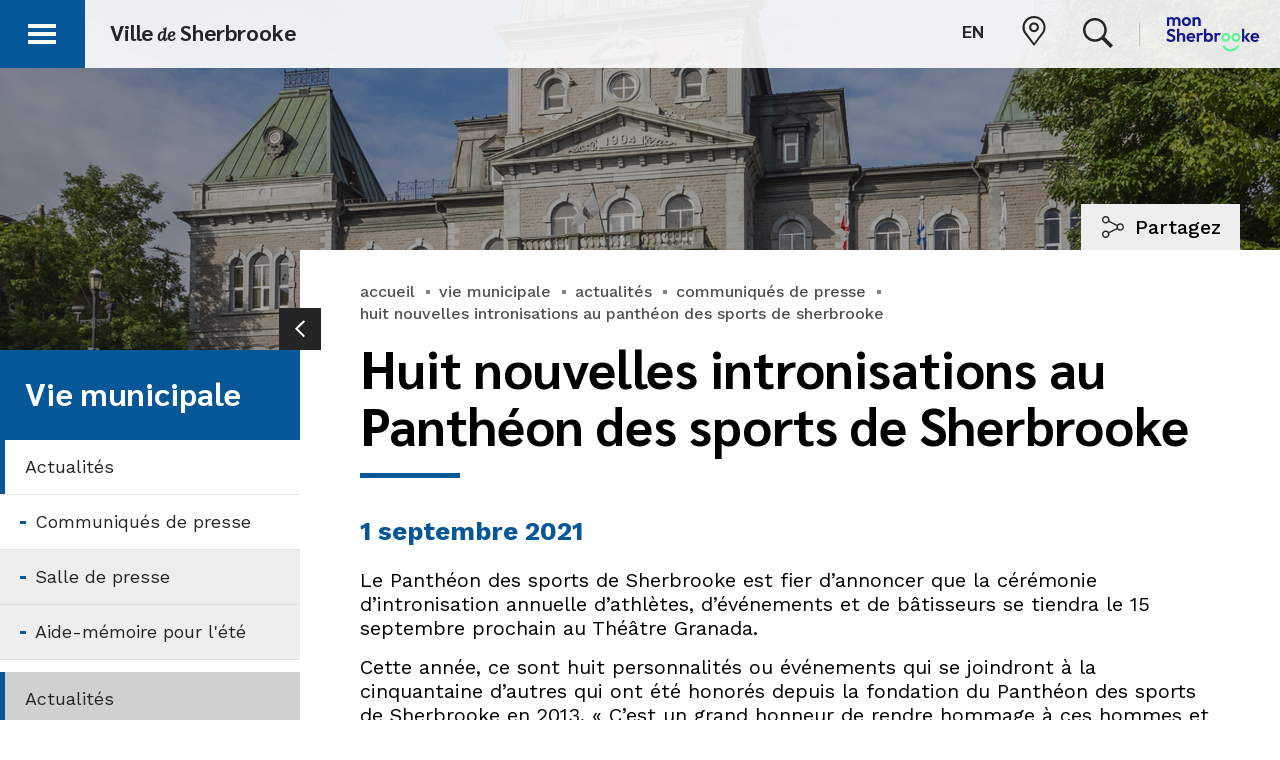

--- FILE ---
content_type: text/html; charset=utf-8
request_url: https://www.sherbrooke.ca/fr/vie-municipale/actualites/communiques-de-presse/759/huit-nouvelles-intronisations-au-pantheon-des-sports-de-sherbrooke
body_size: 35075
content:

<!DOCTYPE html>
<html>
<head>
	<base href="/" />
	<title>Huit nouvelles intronisations au Panth&#xE9;on des sports de Sherbrooke | Ville de Sherbrooke</title>


	<meta name="viewport" content="width=device-width, initial-scale=1.0" />

	<link rel="apple-touch-icon" sizes="180x180" href="/assets/images/favicons/apple-touch-icon.png?v=2">
	<link rel="icon" type="image/png" sizes="32x32" href="/assets/images/favicons/favicon-32x32.png?v=2">
	<link rel="icon" type="image/png" sizes="16x16" href="/assets/images/favicons/favicon-16x16.png?v=2">
	<link rel="manifest" href="/assets/images/favicons/manifest.json">
	<link rel="mask-icon" href="/assets/images/favicons/safari-pinned-tab.svg?v=2" color="#dc0835">
	<link rel="shortcut icon" href="/assets/images/favicons/favicon.ico?v=2">
	<meta name="msapplication-TileColor" content="#ffffff">
	<meta name="msapplication-config" content="/assets/images/favicons/browserconfig.xml">
	<meta name="theme-color" content="#ffffff">

	<meta property="og:title" content="Huit nouvelles intronisations au Panth&#xE9;on des sports de Sherbrooke" />
	<meta property="og:type" content="website" />
	<meta property="og:url" content="https://www.sherbrooke.ca/fr/vie-municipale/actualites/communiques-de-presse/759/huit-nouvelles-intronisations-au-pantheon-des-sports-de-sherbrooke" />
	<meta property="og:site_name" content="Ville de Sherbrooke" />
	<meta property="og:description" content="Site officiel de la Ville de Sherbrooke. Renseignements pratiques, actualit&#xE9;s, &#xE9;v&#xE9;nements, signalements, sports et vie municipale." />
	<meta property="og:locale" content="fr_CA" />
	<meta property="og:locale:alternate" content="en_US" />
	<meta property="og:image" content="https://www.sherbrooke.ca/assets/images/default/default_share.jpg?v=2" />

	<meta name="twitter:card" content="summary_large_image" />
	<meta name="twitter:site" content="@VilleSherbrooke" />
	<meta name="twitter:title" content="Huit nouvelles intronisations au Panth&#xE9;on des sports de Sherbrooke" />
	<meta name="twitter:description" content="Site officiel de la Ville de Sherbrooke. Renseignements pratiques, actualit&#xE9;s, &#xE9;v&#xE9;nements, signalements, sports et vie municipale." />
	<meta name="twitter:image" content="https://www.sherbrooke.ca/assets/images/default/default_share.jpg?v=2" />

	<meta name="author" content="Ville de Sherbrooke" />
	<meta name="generator" content="LANEC Solutions Web" />
	<meta name="description" content="Site officiel de la Ville de Sherbrooke. Renseignements pratiques, actualit&#xE9;s, &#xE9;v&#xE9;nements, signalements, sports et vie municipale." />

	<link href="https://fonts.googleapis.com/css?family=Work+Sans:400,400i,500,600,700|Sarabun:400i,700,800|Lora:400i,800i|Dancing+Script:400" rel='stylesheet' type='text/css'>
		<link href="/styles.css?v=-XCSNhGyUyC-Qxg0o932NGLdAvVFdZAE8xBHHsaUIho" rel="stylesheet" type="text/css">
	<!-- Google Tag Manager -->
	<script type="text/javascript">
		window.dataLayer = window.dataLayer || [];
		function gtag() { dataLayer.push(arguments); }

		if (localStorage.getItem('gtm_consent_preferences') === null) {
			gtag('consent', 'default', {
				'ad_user_data': 'granted',
				'ad_storage': 'granted',
				'analytics_storage': 'granted',
				'functionality_storage': 'granted',
				'personalization_storage': 'granted',
				'security_storage': 'granted',
				'ad_personalization': 'granted'
			});
		} else {
			gtag('consent', 'default', JSON.parse(localStorage.getItem('gtm_consent_preferences')));
		}
	</script>
	<script type="text/javascript">
		(function (w, d, s, l, i) {
			w[l] = w[l] || []; w[l].push({
				'gtm.start':
					new Date().getTime(), event: 'gtm.js'
			}); var f = d.getElementsByTagName(s)[0],
				j = d.createElement(s), dl = l != 'dataLayer' ? '&l=' + l : ''; j.async = true; j.src =
					'https://www.googletagmanager.com/gtm.js?id=' + i + dl; f.parentNode.insertBefore(j, f);
		})(window, document, 'script', 'dataLayer', 'GTM-W6CDQF2');</script>
	<!-- End Google Tag Manager -->

	<!-- Facebook Pixel Code -->
	<script type="text/plain" data-cookiecategory="targeting">
		!function (f, b, e, v, n, t, s) {
			if (f.fbq) return; n = f.fbq = function () {
				n.callMethod ?
				n.callMethod.apply(n, arguments) : n.queue.push(arguments)
			};
			if (!f._fbq) f._fbq = n; n.push = n; n.loaded = !0; n.version = '2.0';
			n.queue = []; t = b.createElement(e); t.async = !0;
			t.src = v; s = b.getElementsByTagName(e)[0];
			s.parentNode.insertBefore(t, s)
		}(window, document, 'script',
			'https://connect.facebook.net/en_US/fbevents.js');
		fbq('init', '783182171826010');
		fbq('track', 'PageView');
	</script>
	<noscript>
		<img height="1" width="1"
			 src="https://www.facebook.com/tr?id=783182171826010&ev=PageView&noscript=1" />
	</noscript>

	<!-- End Facebook Pixel Code -->
	<!-- LinkedIn Code -->
	<script type="text/plain" data-cookiecategory="targeting">
		(function (l) {
			if (!l) {
				window.lintrk = function (a, b) { window.lintrk.q.push([a, b]) };

				window.lintrk.q = []
			}
			var s = document.getElementsByTagName("script")[0];
			var b = document.createElement("script");
			b.type = "text/javascript"; b.async = true;
			b.src = "https://snap.licdn.com/li.lms-analytics/insight.min.js";
			s.parentNode.insertBefore(b, s);
		})(window.lintrk);
	</script>

	<noscript>
		<img height="1" width="1" style="display:none;" alt="" src="https://px.ads.linkedin.com/collect/?pid=4379162&fmt=gif" />
	</noscript>
	<!-- End LinkedIn Code -->
</head>
<body>

	<!-- Google Tag Manager (noscript) -->
	<noscript>
		<iframe src="https://www.googletagmanager.com/ns.html?id=GTM-W6CDQF2"
				height="0" width="0" style="display:none;visibility:hidden"></iframe>
	</noscript>
	<!-- End Google Tag Manager (noscript) -->
	<!-- Load Facebook SDK for JavaScript -->
	<div id="fb-root"></div>
	<script type="text/plain" data-cookiecategory="targeting">
		window.fbAsyncInit = function () {
			FB.init({
				xfbml: true,
				version: 'v10.0'
			});
		};

		(function (d, s, id) {
			var js, fjs = d.getElementsByTagName(s)[0];
			if (d.getElementById(id)) return;
			js = d.createElement(s); js.id = id;
			js.src = 'https://connect.facebook.net/fr_FR/sdk/xfbml.customerchat.js';
			fjs.parentNode.insertBefore(js, fjs);
		}(document, 'script', 'facebook-jssdk'));</script>

	<!-- Your Chat Plugin code -->
	<div class="fb-customerchat"
		 attribution="setup_tool"
		 page_id="210955295720552">
	</div>
	<!--<div class="animation" id="homeFirstLoadAnimation">
		<div class="logo">
			<div class="bar"></div>
			<div class="titre">
				<h1>Ville <span>de</span> Sherbrooke</h1>
			</div>
		</div>
	</div>-->

	<div class="erreur_IE" style="display: none;">
		<p class="description">Votre navigateur Internet est <a href="https://www.microsoft.com/fr-ca/microsoft-365/windows/end-of-ie-support" target="_blank" style="text-decoration: none;">désuet</a>. Pour consulter ce site Web, nous vous suggérons d'utiliser ces navigateurs :</p>
		<ul>
			<li><a href="https://www.google.com/intl/fr/chrome/" target="_blank"><img src="/assets/images/logos/chrome.png" alt="Google Chrome" /></a></li>
			<li><a href="https://www.mozilla.org/fr/firefox/new/" target="_blank"><img src="/assets/images/logos/firefox.png" alt="Firefox" /></a></li>
			<li><a href="https://www.microsoft.com/fr-ca/windows/microsoft-edge" target="_blank"><img src="/assets/images/logos/edge.png" alt="Microsoft Edge" /></a></li>
		</ul>
	</div>
	<script>
		window['TRANSFER_CACHE'] = {"value":{"selectedParent":{"phone":{},"noFeePhone":{},"excludeKeyWords":false,"excludeMeta":false,"excludeMainPicture":false,"id":"9dfa8c63-5e60-e911-8174-00155d156417","siteId":"333dd3d3-915d-e611-80ea-00155d09650f","entityModuleId":"d43fa79a-438d-e911-9b6f-00155da78728","action":0,"isSearchable":true,"visibleChildren":[],"order":0,"fullUrl":{"fr":"/fr/vie-municipale/actualites/communiques-de-presse","en":"/en/municipal-life/news/press-releases"},"actionUrl":{"fr":"/fr/vie-municipale/actualites/communiques-de-presse","en":"/en/municipal-life/news/press-releases"},"redirectUrlTarget":"_self","name":{"fr":"Communiqués de presse","en":"Press releases"},"alias":{"fr":"communiques-de-presse","en":"press-releases"},"publishInfos":{"isPublished":true,"isDraft":false,"dateMiseEnLigne":"2023-03-22T20:01:26.667Z","isHighlighted":false,"isVisibleInMenus":true,"hasSharingButtons":false,"isOnline":true,"isPlanned":false}},"siteViewModel":{"siteId":"333ba32f-4b53-e611-80ea-00155d09650f","name":{"fr":"Ville de Sherbrooke","en":"Ville de Sherbrooke"},"alias":{"fr":"fr","en":"en"},"menus":[{"id":"333e5670-4b53-e611-80ea-00155d09650f","name":{"fr":"Accueil","en":"Home"},"alias":{"fr":"home","en":"home"},"action":0,"setAliasInContentURL":false,"excludeVisibleItems":true,"items":[{"excludeKeyWords":true,"excludeMeta":true,"excludeMainPicture":true,"id":"f6e3cd22-ccb5-e811-811f-00155d09650f","siteId":"333ba32f-4b53-e611-80ea-00155d09650f","action":4,"isSearchable":true,"visibleChildren":[],"order":0,"fullUrl":{"fr":"/fr","en":"/en"},"actionUrl":{"fr":"/fr","en":"/en"},"redirectUrl":{"fr":"","en":""},"redirectUrlTarget":"_self","languageAvailability":{"fr":true,"en":true},"name":{"fr":"Accueil","en":"Home"},"alias":{"fr":"accueil","en":"home"},"publishInfos":{"isPublished":true,"isDraft":false,"dateMiseEnLigne":"2021-12-20T20:54:14.417Z","isHighlighted":false,"isVisibleInMenus":true,"hasSharingButtons":true,"isOnline":true,"isPlanned":false}}],"visibleItemIds":["f6e3cd22-ccb5-e811-811f-00155d09650f"],"fullUrl":{"fr":"/fr","en":"/en"},"actionUrl":{"fr":"/fr","en":"/en"}},{"id":"333b049c-4b53-e611-80ea-00155d09650f","name":{"fr":"Menu secondaire","en":"Menu secondaire"},"alias":{"fr":"secondary","en":"secondary"},"action":0,"setAliasInContentURL":false,"excludeVisibleItems":true,"items":[{"excludeKeyWords":true,"excludeMeta":true,"excludeMainPicture":true,"id":"489d541c-7c60-e911-8174-00155d156417","siteId":"333ba32f-4b53-e611-80ea-00155d09650f","action":0,"isSearchable":true,"visibleChildren":[],"order":8,"customPartialView":"newsListingTemplate,activitiesListingTemplate,33204975-01e7-e611-80f8-00155d09650f,33396c39-5953-e611-80ea-00155d09650f","fullUrl":{"fr":"/fr/emplois","en":"/en/employment"},"actionUrl":{"fr":"/fr/emplois","en":"/en/employment"},"redirectUrl":{"fr":"","en":""},"redirectUrlTarget":"_self","languageAvailability":{"fr":true,"en":true},"name":{"fr":"Emplois","en":"Employment"},"alias":{"fr":"emplois","en":"employment"},"publishInfos":{"isPublished":true,"isDraft":false,"dateMiseEnLigne":"2025-09-14T04:00:00Z","isHighlighted":false,"isVisibleInMenus":true,"hasSharingButtons":false,"isOnline":true,"isPlanned":false}},{"excludeKeyWords":true,"excludeMeta":true,"excludeMainPicture":true,"id":"58470b5a-e9da-e911-9b81-00155da78728","siteId":"333ba32f-4b53-e611-80ea-00155d09650f","action":0,"isSearchable":true,"visibleChildren":[],"order":51,"customPartialView":"RequestsComplaintsContentComponent","fullUrl":{"fr":"/fr/requetes","en":"/en/report-a-problem"},"actionUrl":{"fr":"/fr/requetes","en":"/en/report-a-problem"},"redirectUrl":{"fr":"","en":""},"redirectUrlTarget":"_self","languageAvailability":{"fr":true,"en":true},"name":{"fr":"Requêtes","en":"Report a problem"},"alias":{"fr":"requetes","en":"report-a-problem"},"publishInfos":{"isPublished":true,"isDraft":false,"dateMiseEnLigne":"2022-03-25T18:51:07.59Z","isHighlighted":false,"isVisibleInMenus":false,"hasSharingButtons":false,"isOnline":true,"isPlanned":false}},{"excludeKeyWords":true,"excludeMeta":true,"excludeMainPicture":true,"id":"f23fbe69-e0e5-e911-9b81-00155da78728","siteId":"333ba32f-4b53-e611-80ea-00155d09650f","action":0,"isSearchable":false,"visibleChildren":[],"order":71,"fullUrl":{"fr":"/fr/gabarits-guide-de-styles","en":"/en"},"actionUrl":{"fr":"/fr/gabarits-guide-de-styles","en":"/en"},"redirectUrl":{"fr":"","en":""},"redirectUrlTarget":"_self","languageAvailability":{"fr":true,"en":false},"name":{"fr":"Gabarits - Guide de styles","en":""},"alias":{"fr":"gabarits-guide-de-styles","en":""},"publishInfos":{"isPublished":true,"isDraft":false,"dateMiseEnLigne":"2024-04-30T02:40:00.24Z","isHighlighted":false,"isVisibleInMenus":false,"hasSharingButtons":false,"isOnline":true,"isPlanned":false}},{"excludeKeyWords":true,"excludeMeta":true,"excludeMainPicture":true,"id":"8f272a65-8ceb-e911-9b83-00155da78728","siteId":"333ba32f-4b53-e611-80ea-00155d09650f","action":0,"isSearchable":true,"visibleChildren":[],"order":92,"customPartialView":"NousJoindreContentComponent","fullUrl":{"fr":"/fr/nous-joindre","en":"/en/contact-us"},"actionUrl":{"fr":"/fr/nous-joindre","en":"/en/contact-us"},"redirectUrl":{"fr":"","en":""},"redirectUrlTarget":"_self","languageAvailability":{"fr":true,"en":true},"name":{"fr":"Nous joindre","en":"Contact us"},"alias":{"fr":"nous-joindre","en":"contact-us"},"publishInfos":{"isPublished":true,"isDraft":false,"dateMiseEnLigne":"2023-02-08T15:54:06.697Z","isHighlighted":false,"isVisibleInMenus":true,"hasSharingButtons":false,"isOnline":true,"isPlanned":false}},{"excludeKeyWords":true,"excludeMeta":true,"excludeMainPicture":true,"id":"120155f2-4d60-e911-8174-00155d156417","siteId":"333ba32f-4b53-e611-80ea-00155d09650f","entityModuleId":"332a27b9-4d53-e611-80ea-00155d09650f","action":0,"isSearchable":true,"entityModuleListingComponent":"ProjectsListingComponent","entityModuleEntityComponent":"ProjectsEntityComponent","visibleChildren":[],"order":94,"fullUrl":{"fr":"/fr/projets-majeurs","en":"/en/major-projects"},"actionUrl":{"fr":"/fr/projets-majeurs","en":"/en/major-projects"},"redirectUrl":{"fr":"","en":""},"redirectUrlTarget":"_self","languageAvailability":{"fr":true,"en":true},"name":{"fr":"Projets majeurs","en":"Major projects"},"alias":{"fr":"projets-majeurs","en":"major-projects"},"publishInfos":{"isPublished":true,"isDraft":false,"dateMiseEnLigne":"2025-02-04T14:03:59.057Z","isHighlighted":false,"isVisibleInMenus":true,"hasSharingButtons":false,"isOnline":true,"isPlanned":false}},{"excludeKeyWords":true,"excludeMeta":true,"excludeMainPicture":true,"id":"130810e1-fcc0-4f34-a574-0ab30eabddf2","siteId":"333ba32f-4b53-e611-80ea-00155d09650f","action":0,"isSearchable":true,"visibleChildren":[],"order":103,"fullUrl":{"fr":"/fr/politique-de-confidentialite","en":"/en/privacy-policy"},"actionUrl":{"fr":"/fr/politique-de-confidentialite","en":"/en/privacy-policy"},"redirectUrl":{"fr":"","en":""},"redirectUrlTarget":"_self","languageAvailability":{"fr":true,"en":true},"name":{"fr":"Politique de confidentialité","en":"Privacy policy"},"alias":{"fr":"politique-de-confidentialite","en":"privacy-policy"},"publishInfos":{"isPublished":true,"isDraft":false,"dateMiseEnLigne":"2024-07-25T19:53:43.587Z","isHighlighted":false,"isVisibleInMenus":false,"hasSharingButtons":true,"isOnline":true,"isPlanned":false}},{"excludeKeyWords":true,"excludeMeta":true,"excludeMainPicture":true,"id":"e25d884a-10a2-4721-47ed-08d768450ff2","siteId":"333ba32f-4b53-e611-80ea-00155d09650f","action":1,"isSearchable":false,"visibleChildren":[],"order":104,"fullUrl":{"fr":"/fr/portail-mon-sherbrooke","en":"/en/my-sherbrooke-portal"},"actionUrl":{"fr":"https://monsherbrooke.ca/fr","en":"https://monsherbrooke.ca/en"},"redirectUrl":{"fr":"https://monsherbrooke.ca/fr","en":"https://monsherbrooke.ca/en"},"redirectUrlTarget":"_self","languageAvailability":{"fr":true,"en":true},"name":{"fr":"Portail Mon Sherbrooke","en":"My Sherbrooke portal"},"alias":{"fr":"portail-mon-sherbrooke","en":"my-sherbrooke-portal"},"publishInfos":{"isPublished":true,"isDraft":false,"dateMiseEnLigne":"2023-06-21T12:15:48.587Z","isHighlighted":false,"isVisibleInMenus":true,"hasSharingButtons":false,"isOnline":true,"isPlanned":false}}],"visibleItemIds":["489d541c-7c60-e911-8174-00155d156417","8f272a65-8ceb-e911-9b83-00155da78728","120155f2-4d60-e911-8174-00155d156417","e25d884a-10a2-4721-47ed-08d768450ff2"],"fullUrl":{"fr":"/fr","en":"/en"},"actionUrl":{"fr":"/fr","en":"/en"}}],"commonSearchs":[{"languageAvailability":{"fr":true,"en":false},"name":{"fr":"Stationnement hivernal de nuit","en":""},"url":{"fr":"/fr/services-a-la-population/stationnement/stationnement-hivernal-de-nuit","en":""},"order":6,"picture":"/Fichiers/3337a882-4a53-e611-80ea-00155d09650f/Sites/333ba32f-4b53-e611-80ea-00155d09650f/Images/RecherchesCourantes/stationnement_hivernal.png"},{"languageAvailability":{"fr":true,"en":false},"name":{"fr":"Aide-mémoire pour l\u0027hiver","en":""},"url":{"fr":"/fr/vie-municipale/actualites/aide-memoire-pour-l-hiver","en":""},"order":8,"picture":"/Fichiers/3337a882-4a53-e611-80ea-00155d09650f/Sites/333ba32f-4b53-e611-80ea-00155d09650f/Images/RecherchesCourantes/flocon.svg"},{"languageAvailability":{"fr":true,"en":false},"name":{"fr":"Séance du conseil municipal du 20 janvier","en":""},"url":{"fr":"/fr/vie-municipale/seances-du-conseil/645/comite-plenier-public-et-seance-ordinaire","en":""},"order":9,"picture":"/Fichiers/3337a882-4a53-e611-80ea-00155d09650f/Sites/333ba32f-4b53-e611-80ea-00155d09650f/Images/RecherchesCourantes/conseil_municipal.svg"},{"languageAvailability":{"fr":false,"en":true},"name":{"fr":"","en":"Overnight street parking"},"url":{"fr":"","en":"/en/population-services/parking/overnight-street-parking"},"order":16,"picture":"/Fichiers/3337a882-4a53-e611-80ea-00155d09650f/Sites/333ba32f-4b53-e611-80ea-00155d09650f/Images/RecherchesCourantes/stationnement_hivernal.png"},{"languageAvailability":{"fr":false,"en":true},"name":{"fr":"","en":"2026 Collection calendar"},"url":{"fr":"","en":"/en/population-services/waste-collection/collection-calendar"},"order":17,"picture":"/Fichiers/3337a882-4a53-e611-80ea-00155d09650f/Sites/333ba32f-4b53-e611-80ea-00155d09650f/Images/RecherchesCourantes/bacs_roulants.svg"},{"languageAvailability":{"fr":false,"en":true},"name":{"fr":"","en":"Arenas"},"url":{"fr":"","en":"https://www.sherbrooke.ca/en/culture-sports-and-recreation/sports-and-sports-facilities/arenas-and-skating-rinks/arenas"},"order":18,"picture":"/Fichiers/3337a882-4a53-e611-80ea-00155d09650f/Sites/333ba32f-4b53-e611-80ea-00155d09650f/Images/RecherchesCourantes/patinoires.svg"},{"languageAvailability":{"fr":false,"en":true},"name":{"fr":"","en":"Indoor pool"},"url":{"fr":"","en":"/en/culture-sports-and-recreation/sports-and-sports-facilities/pools-beaches-and-water-play-areas/montcalm-indoor-pool"},"order":19,"picture":"/Fichiers/3337a882-4a53-e611-80ea-00155d09650f/Sites/333ba32f-4b53-e611-80ea-00155d09650f/Images/RecherchesCourantes/piscines-plages-jeux.svg"},{"languageAvailability":{"fr":true,"en":false},"name":{"fr":"Calendrier des collectes 2026","en":""},"url":{"fr":"/fr/services-a-la-population/collecte-des-matieres-residuelles/calendrier-des-collectes","en":""},"order":21,"picture":"/Fichiers/3337a882-4a53-e611-80ea-00155d09650f/Sites/333ba32f-4b53-e611-80ea-00155d09650f/Images/RecherchesCourantes/bacs_roulants.svg"},{"languageAvailability":{"fr":true,"en":false},"name":{"fr":"Permis pour travaux","en":""},"url":{"fr":"/fr/services-a-la-population/permis-et-certificats/permis-pour-construction-renovation-et-travaux","en":""},"order":27,"picture":"/Fichiers/3337a882-4a53-e611-80ea-00155d09650f/Sites/333ba32f-4b53-e611-80ea-00155d09650f/Images/RecherchesCourantes/inscription.png"},{"languageAvailability":{"fr":true,"en":false},"name":{"fr":"Écocentres","en":""},"url":{"fr":"/fr/services-a-la-population/collecte-des-matieres-residuelles/ecocentres-et-centre-de-transfert","en":""},"order":28,"picture":"/Fichiers/3337a882-4a53-e611-80ea-00155d09650f/Sites/333ba32f-4b53-e611-80ea-00155d09650f/Images/RecherchesCourantes/recyclage-ecocentre.svg"},{"languageAvailability":{"fr":false,"en":true},"name":{"fr":"","en":"Winter checklist"},"url":{"fr":"","en":"/en/municipal-life/news/winter-checklist"},"order":29,"picture":"/Fichiers/3337a882-4a53-e611-80ea-00155d09650f/Sites/333ba32f-4b53-e611-80ea-00155d09650f/Images/RecherchesCourantes/flocon.svg"},{"languageAvailability":{"fr":true,"en":false},"name":{"fr":"Arénas","en":""},"url":{"fr":"https://www.sherbrooke.ca/fr/culture-sports-et-loisirs/sports-et-installations-sportives/arenas-et-patinoires/arenas","en":""},"order":35,"picture":"/Fichiers/3337a882-4a53-e611-80ea-00155d09650f/Sites/333ba32f-4b53-e611-80ea-00155d09650f/Images/RecherchesCourantes/patinoires.svg"},{"languageAvailability":{"fr":true,"en":false},"name":{"fr":"Piscine intérieure","en":""},"url":{"fr":"/fr/culture-sports-et-loisirs/sports-et-installations-sportives/piscines-plages-et-jeux-d-eau/piscine-interieure-montcalm","en":""},"order":37,"picture":"/Fichiers/3337a882-4a53-e611-80ea-00155d09650f/Sites/333ba32f-4b53-e611-80ea-00155d09650f/Images/RecherchesCourantes/piscines-plages-jeux.svg"},{"languageAvailability":{"fr":true,"en":false},"name":{"fr":"Station de ski du mont Bellevue","en":""},"url":{"fr":"https://www.parcmontbellevue.com/","en":""},"order":38,"picture":"/Fichiers/3337a882-4a53-e611-80ea-00155d09650f/Sites/333ba32f-4b53-e611-80ea-00155d09650f/Images/RecherchesCourantes/ski-alpin.svg"},{"languageAvailability":{"fr":true,"en":false},"name":{"fr":"Stationnement au centre-ville","en":""},"url":{"fr":"/fr/services-a-la-population/stationnement/payer-son-stationnement","en":""},"order":73,"picture":"/Fichiers/3337a882-4a53-e611-80ea-00155d09650f/Sites/333ba32f-4b53-e611-80ea-00155d09650f/Images/RecherchesCourantes/stationnement-payant-200x200px.svg"}],"sections":[{"siteId":"333ceda8-915d-e611-80ea-00155d09650f","name":{"fr":"Services à la population","en":"Population services"},"alias":{"fr":"services-a-la-population","en":"population-services"},"menus":[{"id":"33301b5c-925d-e611-80ea-00155d09650f","name":{"fr":"Menu principal","en":"Main menu"},"alias":{"fr":"main","en":"main"},"action":2,"setAliasInContentURL":false,"excludeVisibleItems":true,"items":[{"excludeKeyWords":true,"excludeMeta":true,"excludeMainPicture":true,"id":"31abdf42-6060-e911-8174-00155d156417","siteId":"333ceda8-915d-e611-80ea-00155d09650f","action":1,"isSearchable":false,"visibleChildren":[],"order":105,"customPartialView":"newsListingTemplate,33207975-01e7-e611-80f8-00155d09650f","fullUrl":{"fr":"/fr/services-a-la-population/hydro-sherbrooke","en":"/en/population-services/hydro-sherbrooke"},"actionUrl":{"fr":"/fr/hydro-sherbrooke","en":"/en/hydro-sherbrooke"},"redirectUrl":{"fr":"/fr/hydro-sherbrooke","en":"/en/hydro-sherbrooke"},"redirectUrlTarget":"_self","languageAvailability":{"fr":true,"en":true},"name":{"fr":"Hydro-Sherbrooke","en":"Hydro-Sherbrooke"},"alias":{"fr":"hydro-sherbrooke","en":"hydro-sherbrooke"},"publishInfos":{"isPublished":true,"isDraft":false,"dateMiseEnLigne":"2020-03-23T18:07:21.093Z","isHighlighted":false,"isVisibleInMenus":true,"hasSharingButtons":false,"isOnline":true,"isPlanned":false}},{"excludeKeyWords":true,"excludeMeta":true,"excludeMainPicture":true,"id":"2fce109c-6a60-e911-8174-00155d156417","siteId":"333ceda8-915d-e611-80ea-00155d09650f","action":0,"isSearchable":true,"visibleChildren":[],"order":106,"fullUrl":{"fr":"/fr/services-a-la-population/ombudsman","en":"/en/population-services/sherbrooke-ombudsman"},"actionUrl":{"fr":"/fr/services-a-la-population/ombudsman","en":"/en/population-services/sherbrooke-ombudsman"},"redirectUrl":{"fr":"","en":""},"redirectUrlTarget":"_self","languageAvailability":{"fr":true,"en":true},"name":{"fr":"Ombudsman","en":"Sherbrooke Ombudsman"},"alias":{"fr":"ombudsman","en":"sherbrooke-ombudsman"},"publishInfos":{"isPublished":true,"isDraft":false,"dateMiseEnLigne":"2025-10-08T15:23:50.933Z","isHighlighted":false,"isVisibleInMenus":true,"hasSharingButtons":false,"isOnline":true,"isPlanned":false}},{"excludeKeyWords":true,"excludeMeta":true,"excludeMainPicture":true,"id":"30ce109c-6a60-e911-8174-00155d156417","siteId":"333ceda8-915d-e611-80ea-00155d09650f","action":0,"isSearchable":true,"visibleChildren":[],"order":107,"fullUrl":{"fr":"/fr/services-a-la-population/bureaux-d-arrondissement","en":"/en/population-services/borough-offices"},"actionUrl":{"fr":"/fr/services-a-la-population/bureaux-d-arrondissement","en":"/en/population-services/borough-offices"},"redirectUrl":{"fr":"","en":""},"redirectUrlTarget":"_self","languageAvailability":{"fr":true,"en":true},"name":{"fr":"Bureaux d\u0027arrondissement","en":"Borough offices"},"alias":{"fr":"bureaux-d-arrondissement","en":"borough-offices"},"publishInfos":{"isPublished":true,"isDraft":false,"dateMiseEnLigne":"2025-04-09T18:09:54.08Z","isHighlighted":false,"isVisibleInMenus":true,"hasSharingButtons":false,"isOnline":true,"isPlanned":false}},{"excludeKeyWords":true,"excludeMeta":true,"excludeMainPicture":true,"id":"31ce109c-6a60-e911-8174-00155d156417","siteId":"333ceda8-915d-e611-80ea-00155d09650f","action":0,"isSearchable":true,"visibleChildren":[],"order":108,"fullUrl":{"fr":"/fr/services-a-la-population/cartes-interactives","en":"/en/population-services/interactive-maps"},"actionUrl":{"fr":"/fr/services-a-la-population/cartes-interactives","en":"/en/population-services/interactive-maps"},"redirectUrl":{"fr":"","en":""},"redirectUrlTarget":"_self","languageAvailability":{"fr":true,"en":true},"name":{"fr":"Cartes interactives","en":"Interactive maps"},"alias":{"fr":"cartes-interactives","en":"interactive-maps"},"publishInfos":{"isPublished":true,"isDraft":false,"dateMiseEnLigne":"2025-06-05T14:08:16.613Z","isHighlighted":false,"isVisibleInMenus":true,"hasSharingButtons":false,"isOnline":true,"isPlanned":false}},{"excludeKeyWords":true,"excludeMeta":true,"excludeMainPicture":true,"id":"e9783765-9943-441f-8ba3-f3431ff497c3","siteId":"333ceda8-915d-e611-80ea-00155d09650f","action":0,"isSearchable":true,"visibleChildren":[],"order":111,"fullUrl":{"fr":"/fr/services-a-la-population/communaute","en":"/en/population-services/community"},"actionUrl":{"fr":"/fr/services-a-la-population/communaute","en":"/en/population-services/community"},"redirectUrl":{"fr":"","en":""},"redirectUrlTarget":"_self","languageAvailability":{"fr":true,"en":true},"name":{"fr":"Communauté","en":"Community"},"alias":{"fr":"communaute","en":"community"},"publishInfos":{"isPublished":true,"isDraft":false,"dateMiseEnLigne":"2025-09-18T18:13:29.06Z","isHighlighted":false,"isVisibleInMenus":true,"hasSharingButtons":true,"isOnline":true,"isPlanned":false}},{"excludeKeyWords":true,"excludeMeta":true,"excludeMainPicture":true,"id":"2599da31-811c-42d3-b2fe-f59f1bf2e0fc","siteId":"333ceda8-915d-e611-80ea-00155d09650f","action":0,"isSearchable":true,"visibleChildren":[],"order":121,"fullUrl":{"fr":"/fr/services-a-la-population/entretien-des-routes","en":"/en/population-services/road-maintenance"},"actionUrl":{"fr":"/fr/services-a-la-population/entretien-des-routes","en":"/en/population-services/road-maintenance"},"redirectUrl":{"fr":"","en":""},"redirectUrlTarget":"_self","languageAvailability":{"fr":true,"en":true},"name":{"fr":"Entretien des routes","en":"Road maintenance"},"alias":{"fr":"entretien-des-routes","en":"road-maintenance"},"publishInfos":{"isPublished":true,"isDraft":false,"dateMiseEnLigne":"2025-11-24T15:36:00.28Z","isHighlighted":false,"isVisibleInMenus":true,"hasSharingButtons":true,"isOnline":true,"isPlanned":false}},{"excludeKeyWords":true,"excludeMeta":true,"excludeMainPicture":true,"id":"9a80bfcd-6a60-e911-8174-00155d156417","siteId":"333ceda8-915d-e611-80ea-00155d09650f","action":0,"isSearchable":true,"visibleChildren":[],"order":140,"customPartialView":"newsListingTemplate,activitiesListingTemplate,33205975-01e7-e611-80f8-00155d09650f,33397c39-5953-e611-80ea-00155d09650f","fullUrl":{"fr":"/fr/services-a-la-population/environnement","en":"/en/population-services/environment"},"actionUrl":{"fr":"/fr/services-a-la-population/environnement","en":"/en/population-services/environment"},"redirectUrl":{"fr":"","en":""},"redirectUrlTarget":"_self","languageAvailability":{"fr":true,"en":true},"name":{"fr":"Environnement","en":"Environment"},"alias":{"fr":"environnement","en":"environment"},"publishInfos":{"isPublished":true,"isDraft":false,"dateMiseEnLigne":"2025-04-22T19:32:39.403Z","isHighlighted":false,"isVisibleInMenus":true,"hasSharingButtons":false,"isOnline":true,"isPlanned":false}},{"excludeKeyWords":true,"excludeMeta":true,"excludeMainPicture":true,"id":"e6c79cf2-6e60-e911-8174-00155d156417","siteId":"333ceda8-915d-e611-80ea-00155d09650f","action":0,"isSearchable":true,"visibleChildren":[],"order":217,"customPartialView":"newsListingTemplate,33202975-01e7-e611-80f8-00155d09650f,33212975-01e7-e611-80f8-00155d09650f","fullUrl":{"fr":"/fr/services-a-la-population/subventions-et-aide-financiere","en":"/en/population-services/grants-and-financial-assistance"},"actionUrl":{"fr":"/fr/services-a-la-population/subventions-et-aide-financiere","en":"/en/population-services/grants-and-financial-assistance"},"redirectUrl":{"fr":"","en":""},"redirectUrlTarget":"_self","languageAvailability":{"fr":true,"en":true},"name":{"fr":"Subventions et aide financière","en":"Grants and financial assistance"},"alias":{"fr":"subventions-et-aide-financiere","en":"grants-and-financial-assistance"},"publishInfos":{"isPublished":true,"isDraft":false,"dateMiseEnLigne":"2026-01-19T14:06:04.553Z","isHighlighted":false,"isVisibleInMenus":true,"hasSharingButtons":false,"isOnline":true,"isPlanned":false}},{"excludeKeyWords":true,"excludeMeta":true,"excludeMainPicture":true,"id":"b7e2e21f-6f60-e911-8174-00155d156417","siteId":"333ceda8-915d-e611-80ea-00155d09650f","action":0,"isSearchable":true,"visibleChildren":[],"order":240,"customPartialView":"newsListingTemplate,33202975-01e7-e611-80f8-00155d09650f","fullUrl":{"fr":"/fr/services-a-la-population/cour-municipale","en":"/en/population-services/municipal-court"},"actionUrl":{"fr":"/fr/services-a-la-population/cour-municipale","en":"/en/population-services/municipal-court"},"redirectUrl":{"fr":"","en":""},"redirectUrlTarget":"_self","languageAvailability":{"fr":true,"en":true},"name":{"fr":"Cour municipale","en":"Municipal Court"},"alias":{"fr":"cour-municipale","en":"municipal-court"},"publishInfos":{"isPublished":true,"isDraft":false,"dateMiseEnLigne":"2025-11-27T18:13:33.657Z","isHighlighted":false,"isVisibleInMenus":true,"hasSharingButtons":false,"isOnline":true,"isPlanned":false}},{"excludeKeyWords":true,"excludeMeta":true,"excludeMainPicture":true,"id":"c9dcd66f-6f60-e911-8174-00155d156417","siteId":"333ceda8-915d-e611-80ea-00155d09650f","action":0,"isSearchable":true,"visibleChildren":[],"order":257,"customPartialView":"newsListingTemplate,33206975-01e7-e611-80f8-00155d09650f,33210975-01e7-e611-80f8-00155d09650f","fullUrl":{"fr":"/fr/services-a-la-population/stationnement","en":"/en/population-services/parking"},"actionUrl":{"fr":"/fr/services-a-la-population/stationnement","en":"/en/population-services/parking"},"redirectUrl":{"fr":"","en":""},"redirectUrlTarget":"_self","languageAvailability":{"fr":true,"en":true},"name":{"fr":"Stationnement","en":"Parking"},"alias":{"fr":"stationnement","en":"parking"},"publishInfos":{"isPublished":true,"isDraft":false,"dateMiseEnLigne":"2026-01-06T19:16:41.89Z","isHighlighted":false,"isVisibleInMenus":true,"hasSharingButtons":false,"isOnline":true,"isPlanned":false}},{"excludeKeyWords":true,"excludeMeta":true,"excludeMainPicture":true,"id":"f7742f9d-6f60-e911-8174-00155d156417","siteId":"333ceda8-915d-e611-80ea-00155d09650f","action":0,"isSearchable":true,"visibleChildren":[],"order":265,"customPartialView":"newsListingTemplate,33210975-01e7-e611-80f8-00155d09650f","fullUrl":{"fr":"/fr/services-a-la-population/deplacements-et-mobilite","en":"/en/population-services/travel-and-mobility"},"actionUrl":{"fr":"/fr/services-a-la-population/deplacements-et-mobilite","en":"/en/population-services/travel-and-mobility"},"redirectUrl":{"fr":"","en":""},"redirectUrlTarget":"_self","languageAvailability":{"fr":true,"en":true},"name":{"fr":"Déplacements et mobilité","en":"Travel and mobility"},"alias":{"fr":"deplacements-et-mobilite","en":"travel-and-mobility"},"publishInfos":{"isPublished":true,"isDraft":false,"dateMiseEnLigne":"2025-11-24T15:41:46.817Z","isHighlighted":false,"isVisibleInMenus":true,"hasSharingButtons":false,"isOnline":true,"isPlanned":false}},{"excludeKeyWords":true,"excludeMeta":true,"excludeMainPicture":true,"id":"c065e176-7260-e911-8174-00155d156417","siteId":"333ceda8-915d-e611-80ea-00155d09650f","action":0,"isSearchable":true,"visibleChildren":[],"order":293,"customPartialView":"newsListingTemplate,33206975-01e7-e611-80f8-00155d09650f","fullUrl":{"fr":"/fr/services-a-la-population/taxes-et-evaluation","en":"/en/population-services/taxes-and-assessment"},"actionUrl":{"fr":"/fr/services-a-la-population/taxes-et-evaluation","en":"/en/population-services/taxes-and-assessment"},"redirectUrl":{"fr":"","en":""},"redirectUrlTarget":"_self","languageAvailability":{"fr":true,"en":true},"name":{"fr":"Taxes et évaluation","en":"Taxes and assessment"},"alias":{"fr":"taxes-et-evaluation","en":"taxes-and-assessment"},"publishInfos":{"isPublished":true,"isDraft":false,"dateMiseEnLigne":"2025-12-10T17:20:12.683Z","isHighlighted":false,"isVisibleInMenus":true,"hasSharingButtons":false,"isOnline":true,"isPlanned":false}},{"excludeKeyWords":true,"excludeMeta":true,"excludeMainPicture":true,"id":"c665e176-7260-e911-8174-00155d156417","siteId":"333ceda8-915d-e611-80ea-00155d09650f","action":0,"isSearchable":true,"visibleChildren":[],"order":319,"customPartialView":"newsListingTemplate,33205975-01e7-e611-80f8-00155d09650f,33206975-01e7-e611-80f8-00155d09650f","fullUrl":{"fr":"/fr/services-a-la-population/eau-potable-et-eaux-usees","en":"/en/population-services/drinking-water-and-wastewater"},"actionUrl":{"fr":"/fr/services-a-la-population/eau-potable-et-eaux-usees","en":"/en/population-services/drinking-water-and-wastewater"},"redirectUrl":{"fr":"","en":""},"redirectUrlTarget":"_self","languageAvailability":{"fr":true,"en":true},"name":{"fr":"Eau potable et eaux usées","en":"Drinking water and wastewater"},"alias":{"fr":"eau-potable-et-eaux-usees","en":"drinking-water-and-wastewater"},"publishInfos":{"isPublished":true,"isDraft":false,"dateMiseEnLigne":"2025-02-24T18:31:16.6Z","isHighlighted":false,"isVisibleInMenus":true,"hasSharingButtons":false,"isOnline":true,"isPlanned":false}},{"excludeKeyWords":true,"excludeMeta":true,"excludeMainPicture":true,"id":"cd65e176-7260-e911-8174-00155d156417","siteId":"333ceda8-915d-e611-80ea-00155d09650f","action":0,"isSearchable":true,"visibleChildren":[],"order":331,"customPartialView":"newsListingTemplate,33205975-01e7-e611-80f8-00155d09650f","fullUrl":{"fr":"/fr/services-a-la-population/collecte-des-matieres-residuelles","en":"/en/population-services/waste-collection"},"actionUrl":{"fr":"/fr/services-a-la-population/collecte-des-matieres-residuelles","en":"/en/population-services/waste-collection"},"redirectUrl":{"fr":"","en":""},"redirectUrlTarget":"_self","languageAvailability":{"fr":true,"en":true},"name":{"fr":"Collecte des matières résiduelles","en":"Waste collection"},"alias":{"fr":"collecte-des-matieres-residuelles","en":"waste-collection"},"publishInfos":{"isPublished":true,"isDraft":false,"dateMiseEnLigne":"2025-12-18T18:56:24.253Z","isHighlighted":false,"isVisibleInMenus":true,"hasSharingButtons":false,"isOnline":true,"isPlanned":false}},{"excludeKeyWords":true,"excludeMeta":true,"excludeMainPicture":true,"id":"55226324-7360-e911-8174-00155d156417","siteId":"333ceda8-915d-e611-80ea-00155d09650f","action":0,"isSearchable":true,"visibleChildren":[],"order":357,"customPartialView":"newsListingTemplate,activitiesListingTemplate,33211975-01e7-e611-80f8-00155d09650f,33399c39-5953-e611-80ea-00155d09650f","fullUrl":{"fr":"/fr/services-a-la-population/securite-publique-et-situations-d-urgence","en":"/en/population-services/civil-protection-and-emergency-situations"},"actionUrl":{"fr":"/fr/services-a-la-population/securite-publique-et-situations-d-urgence","en":"/en/population-services/civil-protection-and-emergency-situations"},"redirectUrl":{"fr":"","en":""},"redirectUrlTarget":"_self","languageAvailability":{"fr":true,"en":true},"name":{"fr":"Sécurité publique et situations d\u0027urgence","en":"Civil protection and emergency situations"},"alias":{"fr":"securite-publique-et-situations-d-urgence","en":"civil-protection-and-emergency-situations"},"publishInfos":{"isPublished":true,"isDraft":false,"dateMiseEnLigne":"2024-11-26T14:28:28.857Z","isHighlighted":false,"isVisibleInMenus":true,"hasSharingButtons":false,"isOnline":true,"isPlanned":false}},{"excludeKeyWords":true,"excludeMeta":true,"excludeMainPicture":true,"id":"ca324d32-7560-e911-8174-00155d156417","siteId":"333ceda8-915d-e611-80ea-00155d09650f","action":0,"isSearchable":true,"visibleChildren":[],"order":395,"customPartialView":"newsListingTemplate,33206975-01e7-e611-80f8-00155d09650f","fullUrl":{"fr":"/fr/services-a-la-population/permis-et-certificats","en":"/en/population-services/permits-and-certificates"},"actionUrl":{"fr":"/fr/services-a-la-population/permis-et-certificats","en":"/en/population-services/permits-and-certificates"},"redirectUrl":{"fr":"","en":""},"redirectUrlTarget":"_self","languageAvailability":{"fr":true,"en":true},"name":{"fr":"Permis et certificats","en":"Permits and certificates"},"alias":{"fr":"permis-et-certificats","en":"permits-and-certificates"},"publishInfos":{"isPublished":true,"isDraft":false,"dateMiseEnLigne":"2026-01-16T18:20:13.92Z","isHighlighted":false,"isVisibleInMenus":true,"hasSharingButtons":false,"isOnline":true,"isPlanned":false}},{"excludeKeyWords":true,"excludeMeta":true,"excludeMainPicture":true,"id":"03c222a4-9b77-4343-b9f5-08d75c724c2c","siteId":"333ceda8-915d-e611-80ea-00155d09650f","action":0,"isSearchable":true,"visibleChildren":[],"order":417,"customPartialView":"activitiesListingTemplate,newsListingTemplate","fullUrl":{"fr":"/fr/services-a-la-population/immigrer-et-vivre-a-sherbrooke","en":"/en/population-services/immigrating-and-living-in-sherbrooke"},"actionUrl":{"fr":"/fr/services-a-la-population/immigrer-et-vivre-a-sherbrooke","en":"/en/population-services/immigrating-and-living-in-sherbrooke"},"redirectUrl":{"fr":"","en":""},"redirectUrlTarget":"_self","languageAvailability":{"fr":true,"en":true},"name":{"fr":"Immigrer et vivre à Sherbrooke","en":"Immigrating and living in Sherbrooke"},"alias":{"fr":"immigrer-et-vivre-a-sherbrooke","en":"immigrating-and-living-in-sherbrooke"},"publishInfos":{"isPublished":true,"isDraft":false,"dateMiseEnLigne":"2025-03-12T17:13:58.767Z","isHighlighted":false,"isVisibleInMenus":true,"hasSharingButtons":false,"isOnline":true,"isPlanned":false}},{"excludeKeyWords":true,"excludeMeta":true,"excludeMainPicture":true,"id":"414e1204-3138-4e65-871e-08d7660b4798","siteId":"333ceda8-915d-e611-80ea-00155d09650f","action":0,"isSearchable":true,"visibleChildren":[],"order":440,"fullUrl":{"fr":"/fr/services-a-la-population/mon-info-citoyenne","en":"/en/population-services/my-resident-info"},"actionUrl":{"fr":"/fr/services-a-la-population/mon-info-citoyenne","en":"/en/population-services/my-resident-info"},"redirectUrl":{"fr":"","en":""},"redirectUrlTarget":"_self","languageAvailability":{"fr":true,"en":true},"name":{"fr":"Mon info citoyenne","en":"My resident info"},"alias":{"fr":"mon-info-citoyenne","en":"my-resident-info"},"publishInfos":{"isPublished":true,"isDraft":false,"dateMiseEnLigne":"2025-11-10T16:09:26.197Z","isHighlighted":false,"isVisibleInMenus":true,"hasSharingButtons":false,"isOnline":true,"isPlanned":false}},{"excludeKeyWords":true,"excludeMeta":true,"excludeMainPicture":true,"id":"56b80b46-272c-40ac-d407-08d766b06bf6","siteId":"333ceda8-915d-e611-80ea-00155d09650f","action":0,"isSearchable":true,"visibleChildren":[],"order":462,"fullUrl":{"fr":"/fr/services-a-la-population/avis-de-reclamation","en":"/en/population-services/notice-of-claim"},"actionUrl":{"fr":"/fr/services-a-la-population/avis-de-reclamation","en":"/en/population-services/notice-of-claim"},"redirectUrl":{"fr":"","en":""},"redirectUrlTarget":"_self","languageAvailability":{"fr":true,"en":true},"name":{"fr":"Avis de réclamation","en":"Notice of claim"},"alias":{"fr":"avis-de-reclamation","en":"notice-of-claim"},"publishInfos":{"isPublished":true,"isDraft":false,"dateMiseEnLigne":"2025-07-17T13:23:48.813Z","isHighlighted":false,"isVisibleInMenus":false,"hasSharingButtons":false,"isOnline":true,"isPlanned":false}},{"excludeKeyWords":true,"excludeMeta":true,"excludeMainPicture":true,"id":"406ac1e3-cfe9-4106-df87-08d8e3dc5b7f","siteId":"333ceda8-915d-e611-80ea-00155d09650f","action":0,"isSearchable":true,"visibleChildren":[],"order":464,"fullUrl":{"fr":"/fr/services-a-la-population/terrains-municipaux-et-servitudes","en":"/en/population-services/municipal-property-and-easements"},"actionUrl":{"fr":"/fr/services-a-la-population/terrains-municipaux-et-servitudes","en":"/en/population-services/municipal-property-and-easements"},"redirectUrl":{"fr":"","en":""},"redirectUrlTarget":"_self","languageAvailability":{"fr":true,"en":true},"name":{"fr":"Terrains municipaux et servitudes","en":"Municipal property and easements"},"alias":{"fr":"terrains-municipaux-et-servitudes","en":"municipal-property-and-easements"},"publishInfos":{"isPublished":true,"isDraft":false,"dateMiseEnLigne":"2022-08-03T16:02:39.357Z","isHighlighted":false,"isVisibleInMenus":true,"hasSharingButtons":false,"isOnline":true,"isPlanned":false}},{"excludeKeyWords":true,"excludeMeta":true,"excludeMainPicture":true,"id":"816906b0-388d-4a52-5662-08d8e9760298","siteId":"333ceda8-915d-e611-80ea-00155d09650f","action":0,"isSearchable":true,"visibleChildren":[],"order":468,"fullUrl":{"fr":"/fr/services-a-la-population/bon-voisinage","en":"/en/population-services/good-neighbours"},"actionUrl":{"fr":"/fr/services-a-la-population/bon-voisinage","en":"/en/population-services/good-neighbours"},"redirectUrl":{"fr":"","en":""},"redirectUrlTarget":"_self","languageAvailability":{"fr":true,"en":true},"name":{"fr":"Bon voisinage","en":"Good neighbours"},"alias":{"fr":"bon-voisinage","en":"good-neighbours"},"publishInfos":{"isPublished":true,"isDraft":false,"dateMiseEnLigne":"2025-04-09T15:55:45.717Z","isHighlighted":false,"isVisibleInMenus":true,"hasSharingButtons":false,"isOnline":true,"isPlanned":false}}],"visibleItemIds":["31abdf42-6060-e911-8174-00155d156417","2fce109c-6a60-e911-8174-00155d156417","30ce109c-6a60-e911-8174-00155d156417","31ce109c-6a60-e911-8174-00155d156417","e9783765-9943-441f-8ba3-f3431ff497c3","2599da31-811c-42d3-b2fe-f59f1bf2e0fc","9a80bfcd-6a60-e911-8174-00155d156417","e6c79cf2-6e60-e911-8174-00155d156417","b7e2e21f-6f60-e911-8174-00155d156417","c9dcd66f-6f60-e911-8174-00155d156417","f7742f9d-6f60-e911-8174-00155d156417","c065e176-7260-e911-8174-00155d156417","c665e176-7260-e911-8174-00155d156417","cd65e176-7260-e911-8174-00155d156417","55226324-7360-e911-8174-00155d156417","ca324d32-7560-e911-8174-00155d156417","03c222a4-9b77-4343-b9f5-08d75c724c2c","414e1204-3138-4e65-871e-08d7660b4798","406ac1e3-cfe9-4106-df87-08d8e3dc5b7f","816906b0-388d-4a52-5662-08d8e9760298"],"fullUrl":{"fr":"/fr/services-a-la-population","en":"/en/population-services"},"actionUrl":{"fr":"/fr/hydro-sherbrooke","en":"/en/hydro-sherbrooke"}},{"id":"333029c3-925d-e611-80ea-00155d09650f","name":{"fr":"Liens rapides","en":"Fast links"},"alias":{"fr":"links","en":"links"},"action":0,"setAliasInContentURL":false,"excludeVisibleItems":true,"items":[{"excludeKeyWords":true,"excludeMeta":true,"excludeMainPicture":true,"id":"1b29439e-bb83-e911-9b69-00155da78728","siteId":"333ceda8-915d-e611-80ea-00155d09650f","action":1,"isSearchable":false,"visibleChildren":[],"order":472,"fullUrl":{"fr":"/fr/services-a-la-population/acces-a-l-information","en":"/en/population-services/access-to-information"},"actionUrl":{"fr":"/fr/vie-municipale/acces-a-l-information","en":"/en/municipal-life/access-to-information"},"redirectUrl":{"fr":"/fr/vie-municipale/acces-a-l-information","en":"/en/municipal-life/access-to-information"},"redirectUrlTarget":"_self","languageAvailability":{"fr":true,"en":true},"name":{"fr":"Accès à l’information","en":"Access to information"},"alias":{"fr":"acces-a-l-information","en":"access-to-information"},"publishInfos":{"isPublished":true,"isDraft":false,"dateMiseEnLigne":"2020-02-25T23:02:42.237Z","isHighlighted":false,"isVisibleInMenus":true,"hasSharingButtons":false,"isOnline":true,"isPlanned":false}},{"excludeKeyWords":true,"excludeMeta":true,"excludeMainPicture":true,"id":"1c29439e-bb83-e911-9b69-00155da78728","siteId":"333ceda8-915d-e611-80ea-00155d09650f","action":1,"isSearchable":false,"visibleChildren":[],"order":473,"fullUrl":{"fr":"/fr/services-a-la-population/actualites","en":"/en/population-services/news"},"actionUrl":{"fr":"/fr/vie-democratique/actualites","en":"/en/municipal-life/news"},"redirectUrl":{"fr":"/fr/vie-democratique/actualites","en":"/en/municipal-life/news"},"redirectUrlTarget":"_self","languageAvailability":{"fr":true,"en":true},"name":{"fr":"Actualités","en":"News"},"alias":{"fr":"actualites","en":"news"},"publishInfos":{"isPublished":true,"isDraft":false,"dateMiseEnLigne":"2020-05-05T18:05:39.463Z","isHighlighted":false,"isVisibleInMenus":true,"hasSharingButtons":false,"isOnline":true,"isPlanned":false}},{"excludeKeyWords":true,"excludeMeta":true,"excludeMainPicture":true,"id":"23976544-e01b-4003-4bf3-08d7ec693f7c","siteId":"333ceda8-915d-e611-80ea-00155d09650f","action":1,"isSearchable":true,"visibleChildren":[],"order":475,"fullUrl":{"fr":"/fr/services-a-la-population/collectes-speciales","en":"/en/population-services/special-collections"},"actionUrl":{"fr":"/fr/services-aux-citoyens/collecte-des-matieres-residuelles/collectes-speciales","en":"/en/services-to-citizens/waste-collection/special-collections"},"redirectUrl":{"fr":"/fr/services-aux-citoyens/collecte-des-matieres-residuelles/collectes-speciales","en":"/en/services-to-citizens/waste-collection/special-collections"},"redirectUrlTarget":"_self","languageAvailability":{"fr":true,"en":true},"name":{"fr":"Collectes spéciales","en":"Special collections"},"alias":{"fr":"collectes-speciales","en":"special-collections"},"publishInfos":{"isPublished":true,"isDraft":false,"dateMiseEnLigne":"2022-04-29T18:45:53.643Z","isHighlighted":false,"isVisibleInMenus":true,"hasSharingButtons":false,"isOnline":true,"isPlanned":false}},{"excludeKeyWords":true,"excludeMeta":true,"excludeMainPicture":true,"id":"1d29439e-bb83-e911-9b69-00155da78728","siteId":"333ceda8-915d-e611-80ea-00155d09650f","action":1,"isSearchable":false,"visibleChildren":[],"order":476,"fullUrl":{"fr":"/fr/services-a-la-population/conseils-d-arrondissement","en":"/en/population-services/borough-councils"},"actionUrl":{"fr":"/fr/vie-democratique/democratie/conseils-d-arrondissement","en":"/en/municipal-life/borough-councils"},"redirectUrl":{"fr":"/fr/vie-democratique/democratie/conseils-d-arrondissement","en":"/en/municipal-life/borough-councils"},"redirectUrlTarget":"_self","languageAvailability":{"fr":true,"en":true},"name":{"fr":"Conseils d’arrondissement","en":"Borough councils"},"alias":{"fr":"conseils-d-arrondissement","en":"borough-councils"},"publishInfos":{"isPublished":true,"isDraft":false,"dateMiseEnLigne":"2020-04-29T18:53:24.423Z","isHighlighted":false,"isVisibleInMenus":true,"hasSharingButtons":false,"isOnline":true,"isPlanned":false}},{"excludeKeyWords":true,"excludeMeta":true,"excludeMainPicture":true,"id":"1e29439e-bb83-e911-9b69-00155da78728","siteId":"333ceda8-915d-e611-80ea-00155d09650f","action":1,"isSearchable":false,"visibleChildren":[],"order":478,"fullUrl":{"fr":"/fr/services-a-la-population/elues-et-elus-municipaux","en":"/en/population-services/elected-municipal-officials"},"actionUrl":{"fr":"/fr/vie-democratique/democratie/elues-et-elus-municipaux","en":"/en/municipal-life/elected-municipal-officials"},"redirectUrl":{"fr":"/fr/vie-democratique/democratie/elues-et-elus-municipaux","en":"/en/municipal-life/elected-municipal-officials"},"redirectUrlTarget":"_self","languageAvailability":{"fr":true,"en":true},"name":{"fr":"Élues et élus municipaux","en":"Elected municipal officials"},"alias":{"fr":"elues-et-elus-municipaux","en":"elected-municipal-officials"},"publishInfos":{"isPublished":true,"isDraft":false,"dateMiseEnLigne":"2020-04-29T18:54:08.87Z","isHighlighted":false,"isVisibleInMenus":true,"hasSharingButtons":false,"isOnline":true,"isPlanned":false}},{"excludeKeyWords":true,"excludeMeta":true,"excludeMainPicture":true,"id":"1f29439e-bb83-e911-9b69-00155da78728","siteId":"333ceda8-915d-e611-80ea-00155d09650f","action":1,"isSearchable":false,"visibleChildren":[],"order":479,"fullUrl":{"fr":"/fr/services-a-la-population/ecocentres","en":"/en/population-services/ecocentres"},"actionUrl":{"fr":"/fr/services-aux-citoyens/collecte-des-matieres-residuelles/ecocentres-et-centre-de-transfert","en":"/en/services-to-citizens/waste-collection/ecocentres-and-transfer-centre"},"redirectUrl":{"fr":"/fr/services-aux-citoyens/collecte-des-matieres-residuelles/ecocentres-et-centre-de-transfert","en":"/en/services-to-citizens/waste-collection/ecocentres-and-transfer-centre"},"redirectUrlTarget":"_self","languageAvailability":{"fr":true,"en":true},"name":{"fr":"Écocentres","en":"Ecocentres"},"alias":{"fr":"ecocentres","en":"ecocentres"},"publishInfos":{"isPublished":true,"isDraft":false,"dateMiseEnLigne":"2020-04-29T18:54:47.013Z","isHighlighted":false,"isVisibleInMenus":true,"hasSharingButtons":false,"isOnline":true,"isPlanned":false}},{"excludeKeyWords":true,"excludeMeta":true,"excludeMainPicture":true,"id":"2429439e-bb83-e911-9b69-00155da78728","siteId":"333ceda8-915d-e611-80ea-00155d09650f","action":1,"isSearchable":false,"visibleChildren":[],"order":483,"fullUrl":{"fr":"/fr/services-a-la-population/publications","en":"/en/population-services/publications"},"actionUrl":{"fr":"/fr/vie-democratique/publications","en":"/en/municipal-life/publications"},"redirectUrl":{"fr":"/fr/vie-democratique/publications","en":"/en/municipal-life/publications"},"redirectUrlTarget":"_self","languageAvailability":{"fr":true,"en":true},"name":{"fr":"Publications","en":"Publications"},"alias":{"fr":"publications","en":"publications"},"publishInfos":{"isPublished":true,"isDraft":false,"dateMiseEnLigne":"2023-08-31T18:21:14.857Z","isHighlighted":false,"isVisibleInMenus":true,"hasSharingButtons":false,"isOnline":true,"isPlanned":false}},{"excludeKeyWords":true,"excludeMeta":true,"excludeMainPicture":true,"id":"2129439e-bb83-e911-9b69-00155da78728","siteId":"333ceda8-915d-e611-80ea-00155d09650f","action":1,"isSearchable":false,"visibleChildren":[],"order":484,"fullUrl":{"fr":"/fr/services-a-la-population/reglements-municipaux","en":"/en/population-services/municipal-by-laws"},"actionUrl":{"fr":"/fr/vie-democratique/reglements-municipaux","en":"/en/municipal-life/municipal-by-laws"},"redirectUrl":{"fr":"/fr/vie-democratique/reglements-municipaux","en":"/en/municipal-life/municipal-by-laws"},"redirectUrlTarget":"_self","languageAvailability":{"fr":true,"en":true},"name":{"fr":"Règlements municipaux","en":"Municipal by-laws"},"alias":{"fr":"reglements-municipaux","en":"municipal-by-laws"},"publishInfos":{"isPublished":true,"isDraft":false,"dateMiseEnLigne":"2020-04-29T18:55:27.837Z","isHighlighted":false,"isVisibleInMenus":true,"hasSharingButtons":false,"isOnline":true,"isPlanned":false}},{"excludeKeyWords":true,"excludeMeta":true,"excludeMainPicture":true,"id":"2229439e-bb83-e911-9b69-00155da78728","siteId":"333ceda8-915d-e611-80ea-00155d09650f","action":1,"isSearchable":false,"visibleChildren":[],"order":485,"fullUrl":{"fr":"/fr/services-a-la-population/requetes","en":"/en/population-services"},"actionUrl":{"fr":"/fr/requetes","en":""},"redirectUrl":{"fr":"/fr/requetes","en":""},"redirectUrlTarget":"_self","languageAvailability":{"fr":true,"en":false},"name":{"fr":"Requêtes","en":""},"alias":{"fr":"requetes","en":""},"publishInfos":{"isPublished":true,"isDraft":false,"dateMiseEnLigne":"2020-05-05T17:11:32.45Z","isHighlighted":false,"isVisibleInMenus":true,"hasSharingButtons":false,"isOnline":true,"isPlanned":false}}],"visibleItemIds":["1b29439e-bb83-e911-9b69-00155da78728","1c29439e-bb83-e911-9b69-00155da78728","23976544-e01b-4003-4bf3-08d7ec693f7c","1d29439e-bb83-e911-9b69-00155da78728","1e29439e-bb83-e911-9b69-00155da78728","1f29439e-bb83-e911-9b69-00155da78728","2429439e-bb83-e911-9b69-00155da78728","2129439e-bb83-e911-9b69-00155da78728","2229439e-bb83-e911-9b69-00155da78728"],"fullUrl":{"fr":"/fr/services-a-la-population","en":"/en/population-services"},"actionUrl":{"fr":"/fr/services-a-la-population","en":"/en/population-services"}}],"commonSearchs":[],"fullUrl":{"fr":"/fr/services-a-la-population","en":"/en/population-services"}},{"siteId":"3330a207-925d-e611-80ea-00155d09650f","name":{"fr":"Services aux entreprises","en":"Services to businesses"},"alias":{"fr":"services-aux-entreprises","en":"services-to-businesses"},"menus":[{"id":"33305b5c-925d-e611-80ea-00155d09650f","name":{"fr":"Menu principal","en":"Main menu"},"alias":{"fr":"main","en":"main"},"action":2,"setAliasInContentURL":false,"excludeVisibleItems":true,"items":[{"excludeKeyWords":true,"excludeMeta":true,"excludeMainPicture":true,"id":"8f857b43-ac95-4e47-b743-113a0a4afcdc","siteId":"3330a207-925d-e611-80ea-00155d09650f","action":2,"isSearchable":true,"visibleChildren":[],"order":814,"fullUrl":{"fr":"/fr/services-aux-entreprises/recherche-de-locaux-batiments-et-terrains","en":"/en/services-to-businesses/search-for-units-buildings-and-land"},"actionUrl":{"fr":"/fr/services-aux-entreprises/recherche-de-locaux-batiments-et-terrains/bureau","en":"/en/services-to-businesses/search-for-units-buildings-and-land/office"},"redirectUrl":{"fr":"","en":""},"redirectUrlTarget":"_self","languageAvailability":{"fr":true,"en":true},"name":{"fr":"Recherche de locaux, bâtiments et terrains","en":"Search for units, buildings, and land"},"alias":{"fr":"recherche-de-locaux-batiments-et-terrains","en":"search-for-units-buildings-and-land"},"publishInfos":{"isPublished":true,"isDraft":false,"dateMiseEnLigne":"2024-11-25T17:24:24.253Z","isHighlighted":false,"isVisibleInMenus":true,"hasSharingButtons":true,"isOnline":true,"isPlanned":false}},{"excludeKeyWords":true,"excludeMeta":true,"excludeMainPicture":true,"id":"15bf99fd-d983-e911-9b69-00155da78728","siteId":"3330a207-925d-e611-80ea-00155d09650f","action":0,"isSearchable":true,"visibleChildren":[],"order":828,"fullUrl":{"fr":"/fr/services-aux-entreprises/developpement-economique","en":"/en/services-to-businesses/economic-development"},"actionUrl":{"fr":"/fr/services-aux-entreprises/developpement-economique","en":"/en/services-to-businesses/economic-development"},"redirectUrl":{"fr":"","en":""},"redirectUrlTarget":"_self","languageAvailability":{"fr":true,"en":true},"name":{"fr":"Développement économique","en":"Economic development"},"alias":{"fr":"developpement-economique","en":"economic-development"},"publishInfos":{"isPublished":true,"isDraft":false,"dateMiseEnLigne":"2026-01-19T15:46:47.797Z","isHighlighted":false,"isVisibleInMenus":true,"hasSharingButtons":false,"isOnline":true,"isPlanned":false}},{"excludeKeyWords":true,"excludeMeta":true,"excludeMainPicture":true,"id":"d634aa2d-7a5f-46b3-8b61-dad300c9dc33","siteId":"3330a207-925d-e611-80ea-00155d09650f","action":0,"isSearchable":true,"visibleChildren":[],"order":857,"fullUrl":{"fr":"/fr/services-aux-entreprises/financement-d-entreprises","en":"/en/services-to-businesses/business-financing"},"actionUrl":{"fr":"/fr/services-aux-entreprises/financement-d-entreprises","en":"/en/services-to-businesses/business-financing"},"redirectUrl":{"fr":"","en":""},"redirectUrlTarget":"_self","languageAvailability":{"fr":true,"en":true},"name":{"fr":"Financement d\u0027entreprises","en":"Business financing"},"alias":{"fr":"financement-d-entreprises","en":"business-financing"},"publishInfos":{"isPublished":true,"isDraft":false,"dateMiseEnLigne":"2026-01-13T14:19:16.81Z","isHighlighted":false,"isVisibleInMenus":true,"hasSharingButtons":true,"isOnline":true,"isPlanned":false}},{"excludeKeyWords":true,"excludeMeta":true,"excludeMainPicture":true,"id":"87f2b536-3049-4e72-89f1-08d99ed245ec","siteId":"3330a207-925d-e611-80ea-00155d09650f","action":0,"isSearchable":true,"visibleChildren":[],"order":858,"fullUrl":{"fr":"/fr/services-aux-entreprises/fournisseurs","en":"/en/services-to-businesses/suppliers"},"actionUrl":{"fr":"/fr/services-aux-entreprises/fournisseurs","en":"/en/services-to-businesses/suppliers"},"redirectUrl":{"fr":"","en":""},"redirectUrlTarget":"_self","languageAvailability":{"fr":true,"en":true},"name":{"fr":"Fournisseurs","en":"Suppliers"},"alias":{"fr":"fournisseurs","en":"suppliers"},"publishInfos":{"isPublished":true,"isDraft":false,"dateMiseEnLigne":"2025-03-04T19:46:53.063Z","isHighlighted":false,"isVisibleInMenus":true,"hasSharingButtons":true,"isOnline":true,"isPlanned":false}},{"excludeKeyWords":true,"excludeMeta":true,"excludeMainPicture":true,"id":"874bf6dd-9151-4d78-42c5-08d9503aac20","siteId":"3330a207-925d-e611-80ea-00155d09650f","action":0,"isSearchable":true,"visibleChildren":[],"order":864,"fullUrl":{"fr":"/fr/services-aux-entreprises/objectif-ciel-etoile","en":"/en/services-to-businesses/objective-starry-nights"},"actionUrl":{"fr":"/fr/services-aux-entreprises/objectif-ciel-etoile","en":"/en/services-to-businesses/objective-starry-nights"},"redirectUrl":{"fr":"","en":""},"redirectUrlTarget":"_self","languageAvailability":{"fr":true,"en":true},"name":{"fr":"Objectif ciel étoilé","en":"Objective starry nights"},"alias":{"fr":"objectif-ciel-etoile","en":"objective-starry-nights"},"publishInfos":{"isPublished":true,"isDraft":false,"dateMiseEnLigne":"2022-08-10T17:29:20.377Z","isHighlighted":false,"isVisibleInMenus":true,"hasSharingButtons":false,"isOnline":true,"isPlanned":false}},{"excludeKeyWords":true,"excludeMeta":true,"excludeMainPicture":true,"id":"243c05de-0e94-4e4e-bdf6-0aa0fdd7941f","siteId":"3330a207-925d-e611-80ea-00155d09650f","action":0,"isSearchable":true,"visibleChildren":[],"order":874,"fullUrl":{"fr":"/fr/services-aux-entreprises/programmes-pour-les-industries-commerces-et-institutions-ici","en":"/en/services-to-businesses/programs-for-industries-businesses-and-institutions"},"actionUrl":{"fr":"/fr/services-aux-entreprises/programmes-pour-les-industries-commerces-et-institutions-ici","en":"/en/services-to-businesses/programs-for-industries-businesses-and-institutions"},"redirectUrl":{"fr":"","en":""},"redirectUrlTarget":"_self","languageAvailability":{"fr":true,"en":true},"name":{"fr":"Programmes pour les industries, commerces et institutions (ICI)","en":"Programs for industries, businesses, and institutions"},"alias":{"fr":"programmes-pour-les-industries-commerces-et-institutions-ici","en":"programs-for-industries-businesses-and-institutions"},"publishInfos":{"isPublished":true,"isDraft":false,"dateMiseEnLigne":"2025-12-17T16:12:14.23Z","isHighlighted":false,"isVisibleInMenus":true,"hasSharingButtons":true,"isOnline":true,"isPlanned":false}},{"excludeKeyWords":true,"excludeMeta":true,"excludeMainPicture":true,"id":"18bf99fd-d983-e911-9b69-00155da78728","siteId":"3330a207-925d-e611-80ea-00155d09650f","action":0,"isSearchable":true,"visibleChildren":[],"order":878,"fullUrl":{"fr":"/fr/services-aux-entreprises/projets-et-design-urbain","en":"/en/services-to-businesses/projects-and-urban-design"},"actionUrl":{"fr":"/fr/services-aux-entreprises/projets-et-design-urbain","en":"/en/services-to-businesses/projects-and-urban-design"},"redirectUrl":{"fr":"","en":""},"redirectUrlTarget":"_self","languageAvailability":{"fr":true,"en":true},"name":{"fr":"Projets et design urbain","en":"Projects and urban design"},"alias":{"fr":"projets-et-design-urbain","en":"projects-and-urban-design"},"publishInfos":{"isPublished":true,"isDraft":false,"dateMiseEnLigne":"2025-03-19T15:49:53.943Z","isHighlighted":false,"isVisibleInMenus":true,"hasSharingButtons":false,"isOnline":true,"isPlanned":false}},{"excludeKeyWords":true,"excludeMeta":true,"excludeMainPicture":true,"id":"45debd6d-3aa9-47e5-89bf-16fb09c62ea1","siteId":"3330a207-925d-e611-80ea-00155d09650f","action":0,"isSearchable":true,"visibleChildren":[],"order":893,"fullUrl":{"fr":"/fr/services-aux-entreprises/reglementation-et-permis","en":"/en/services-to-businesses/regulations-and-permits"},"actionUrl":{"fr":"/fr/services-aux-entreprises/reglementation-et-permis","en":"/en/services-to-businesses/regulations-and-permits"},"redirectUrl":{"fr":"","en":""},"redirectUrlTarget":"_self","languageAvailability":{"fr":true,"en":true},"name":{"fr":"Règlementation et permis","en":"Regulations and permits"},"alias":{"fr":"reglementation-et-permis","en":"regulations-and-permits"},"publishInfos":{"isPublished":true,"isDraft":false,"dateMiseEnLigne":"2025-04-07T18:42:46.057Z","isHighlighted":false,"isVisibleInMenus":true,"hasSharingButtons":true,"isOnline":true,"isPlanned":false}},{"excludeKeyWords":true,"excludeMeta":true,"excludeMainPicture":true,"id":"87f33862-5a7e-49d4-87d0-5679114d3b40","siteId":"3330a207-925d-e611-80ea-00155d09650f","action":0,"isSearchable":true,"visibleChildren":[],"order":899,"fullUrl":{"fr":"/fr/services-aux-entreprises/strategie-de-reduction-des-articles-a-usage-unique","en":"/en/services-to-businesses/single-use-item-reduction-strategy"},"actionUrl":{"fr":"/fr/services-aux-entreprises/strategie-de-reduction-des-articles-a-usage-unique","en":"/en/services-to-businesses/single-use-item-reduction-strategy"},"redirectUrl":{"fr":"","en":""},"redirectUrlTarget":"_self","languageAvailability":{"fr":true,"en":true},"name":{"fr":"Stratégie de réduction des articles à usage unique","en":"Single-use item reduction strategy"},"alias":{"fr":"strategie-de-reduction-des-articles-a-usage-unique","en":"single-use-item-reduction-strategy"},"publishInfos":{"isPublished":true,"isDraft":false,"dateMiseEnLigne":"2025-03-05T17:59:24.247Z","isHighlighted":false,"isVisibleInMenus":true,"hasSharingButtons":true,"isOnline":true,"isPlanned":false}},{"excludeKeyWords":true,"excludeMeta":true,"excludeMainPicture":true,"id":"4b295c7a-e255-4bf0-9f78-9a898e74d7b4","siteId":"3330a207-925d-e611-80ea-00155d09650f","action":0,"isSearchable":true,"visibleChildren":[],"order":902,"fullUrl":{"fr":"/fr/services-aux-entreprises/tarifs-douaniers","en":"/en/services-to-businesses"},"actionUrl":{"fr":"/fr/services-aux-entreprises/tarifs-douaniers","en":"/en/services-to-businesses"},"redirectUrl":{"fr":"","en":""},"redirectUrlTarget":"_self","languageAvailability":{"fr":true,"en":false},"name":{"fr":"Tarifs douaniers","en":""},"alias":{"fr":"tarifs-douaniers","en":""},"publishInfos":{"isPublished":true,"isDraft":false,"dateMiseEnLigne":"2026-01-21T18:08:08.507Z","isHighlighted":false,"isVisibleInMenus":true,"hasSharingButtons":true,"isOnline":true,"isPlanned":false}},{"excludeKeyWords":true,"excludeMeta":true,"excludeMainPicture":true,"id":"23bf99fd-d983-e911-9b69-00155da78728","siteId":"3330a207-925d-e611-80ea-00155d09650f","action":0,"isSearchable":true,"visibleChildren":[],"order":904,"fullUrl":{"fr":"/fr/services-aux-entreprises/terrains-contamines","en":"/en/services-to-businesses/contaminated-lands"},"actionUrl":{"fr":"/fr/services-aux-entreprises/terrains-contamines","en":"/en/services-to-businesses/contaminated-lands"},"redirectUrl":{"fr":"","en":""},"redirectUrlTarget":"_self","languageAvailability":{"fr":true,"en":true},"name":{"fr":"Terrains contaminés","en":"Contaminated lands"},"alias":{"fr":"terrains-contamines","en":"contaminated-lands"},"publishInfos":{"isPublished":true,"isDraft":false,"dateMiseEnLigne":"2026-01-22T19:22:47.653Z","isHighlighted":false,"isVisibleInMenus":true,"hasSharingButtons":false,"isOnline":true,"isPlanned":false}}],"visibleItemIds":["8f857b43-ac95-4e47-b743-113a0a4afcdc","15bf99fd-d983-e911-9b69-00155da78728","d634aa2d-7a5f-46b3-8b61-dad300c9dc33","87f2b536-3049-4e72-89f1-08d99ed245ec","874bf6dd-9151-4d78-42c5-08d9503aac20","243c05de-0e94-4e4e-bdf6-0aa0fdd7941f","18bf99fd-d983-e911-9b69-00155da78728","45debd6d-3aa9-47e5-89bf-16fb09c62ea1","87f33862-5a7e-49d4-87d0-5679114d3b40","4b295c7a-e255-4bf0-9f78-9a898e74d7b4","23bf99fd-d983-e911-9b69-00155da78728"],"fullUrl":{"fr":"/fr/services-aux-entreprises","en":"/en/services-to-businesses"},"actionUrl":{"fr":"/fr/services-aux-entreprises/recherche-de-locaux-batiments-et-terrains/bureau","en":"/en/services-to-businesses/search-for-units-buildings-and-land/office"}},{"id":"333069c3-925d-e611-80ea-00155d09650f","name":{"fr":"Liens rapides","en":"Fast links"},"alias":{"fr":"links","en":"links"},"action":0,"setAliasInContentURL":false,"excludeVisibleItems":true,"items":[{"excludeKeyWords":true,"excludeMeta":true,"excludeMainPicture":true,"id":"f551ab73-fc67-4d03-8388-08d7fc29af9e","siteId":"3330a207-925d-e611-80ea-00155d09650f","action":1,"isSearchable":true,"visibleChildren":[],"order":906,"fullUrl":{"fr":"/fr/services-aux-entreprises/donnees-ouvertes","en":"/en/services-to-businesses/open-data"},"actionUrl":{"fr":"https://www.donneesquebec.ca/organisation/ville-de-sherbrooke/","en":"https://www.donneesquebec.ca/organisation/ville-de-sherbrooke/"},"redirectUrl":{"fr":"https://www.donneesquebec.ca/organisation/ville-de-sherbrooke/","en":"https://www.donneesquebec.ca/organisation/ville-de-sherbrooke/"},"redirectUrlTarget":"_self","languageAvailability":{"fr":true,"en":true},"name":{"fr":"Données ouvertes","en":"Open data"},"alias":{"fr":"donnees-ouvertes","en":"open-data"},"publishInfos":{"isPublished":true,"isDraft":false,"dateMiseEnLigne":"2023-03-22T19:42:38.847Z","isHighlighted":false,"isVisibleInMenus":true,"hasSharingButtons":false,"isOnline":true,"isPlanned":false}},{"excludeKeyWords":true,"excludeMeta":true,"excludeMainPicture":true,"id":"0e29439e-bb83-e911-9b69-00155da78728","siteId":"3330a207-925d-e611-80ea-00155d09650f","action":1,"isSearchable":false,"visibleChildren":[],"order":907,"fullUrl":{"fr":"/fr/services-aux-entreprises/ecocentres-et-centre-de-transfert","en":"/en/services-to-businesses/ecocentres-and-transfer-centre"},"actionUrl":{"fr":"/fr/services-aux-citoyens/collecte-des-matieres-residuelles/ecocentres-et-centre-de-transfert","en":"/en/services-to-citizens/waste-collection/ecocentres-and-transfer-centre"},"redirectUrl":{"fr":"/fr/services-aux-citoyens/collecte-des-matieres-residuelles/ecocentres-et-centre-de-transfert","en":"/en/services-to-citizens/waste-collection/ecocentres-and-transfer-centre"},"redirectUrlTarget":"_self","languageAvailability":{"fr":true,"en":true},"name":{"fr":"Écocentres et centre de transfert","en":"Ecocentres and transfer centre"},"alias":{"fr":"ecocentres-et-centre-de-transfert","en":"ecocentres-and-transfer-centre"},"publishInfos":{"isPublished":true,"isDraft":false,"dateMiseEnLigne":"2022-04-29T18:50:55.267Z","isHighlighted":false,"isVisibleInMenus":true,"hasSharingButtons":false,"isOnline":true,"isPlanned":false}},{"excludeKeyWords":true,"excludeMeta":true,"excludeMainPicture":true,"id":"313f9df8-2161-4c08-d01f-08d7bba25680","siteId":"3330a207-925d-e611-80ea-00155d09650f","action":1,"isSearchable":false,"visibleChildren":[],"order":908,"fullUrl":{"fr":"/fr/services-aux-entreprises/hydro-sherbrooke","en":"/en/services-to-businesses/hydro-sherbrooke"},"actionUrl":{"fr":"/fr/hydro-sherbrooke","en":"/en/hydro-sherbrooke/hydro-sherbrooke"},"redirectUrl":{"fr":"/fr/hydro-sherbrooke","en":"/en/hydro-sherbrooke/hydro-sherbrooke"},"redirectUrlTarget":"_self","languageAvailability":{"fr":true,"en":true},"name":{"fr":"Hydro-Sherbrooke","en":"Hydro-Sherbrooke"},"alias":{"fr":"hydro-sherbrooke","en":"hydro-sherbrooke"},"publishInfos":{"isPublished":true,"isDraft":false,"dateMiseEnLigne":"2020-03-23T18:07:30.38Z","isHighlighted":false,"isVisibleInMenus":true,"hasSharingButtons":false,"isOnline":true,"isPlanned":false}},{"excludeKeyWords":true,"excludeMeta":true,"excludeMainPicture":true,"id":"79618c5b-3dbb-44f8-b080-08d89ab71d9a","siteId":"3330a207-925d-e611-80ea-00155d09650f","action":1,"isSearchable":true,"visibleChildren":[],"order":909,"fullUrl":{"fr":"/fr/services-aux-entreprises/localiser-les-parcs-industriels","en":"/en/services-to-businesses/locate-the-industrial-parks"},"actionUrl":{"fr":"https://cartes.ville.sherbrooke.qc.ca/carteGlobale/?theme=urbanisme\u0026cat=parcindustriel","en":"https://cartes.ville.sherbrooke.qc.ca/carteGlobale/?theme=urbanisme\u0026cat=parcindustriel"},"redirectUrl":{"fr":"https://cartes.ville.sherbrooke.qc.ca/carteGlobale/?theme=urbanisme\u0026cat=parcindustriel","en":"https://cartes.ville.sherbrooke.qc.ca/carteGlobale/?theme=urbanisme\u0026cat=parcindustriel"},"redirectUrlTarget":"_self","languageAvailability":{"fr":true,"en":true},"name":{"fr":"Localiser les parcs industriels","en":"Locate the industrial parks"},"alias":{"fr":"localiser-les-parcs-industriels","en":"locate-the-industrial-parks"},"publishInfos":{"isPublished":true,"isDraft":false,"dateMiseEnLigne":"2020-12-07T20:15:23.743Z","isHighlighted":false,"isVisibleInMenus":true,"hasSharingButtons":false,"isOnline":true,"isPlanned":false}},{"excludeKeyWords":true,"excludeMeta":true,"excludeMainPicture":true,"id":"4114b0c7-d25e-445d-a78d-08d7ae958e99","siteId":"3330a207-925d-e611-80ea-00155d09650f","action":1,"isSearchable":false,"visibleChildren":[],"order":910,"fullUrl":{"fr":"/fr/services-aux-entreprises/organiser-un-evenement","en":"/en/services-to-businesses/organize-an-event"},"actionUrl":{"fr":"/fr/culture-sports-et-loisirs/organiser-un-evenement","en":"/en/culture-sports-and-recreation/organize-an-event"},"redirectUrl":{"fr":"/fr/culture-sports-et-loisirs/organiser-un-evenement","en":"/en/culture-sports-and-recreation/organize-an-event"},"redirectUrlTarget":"_self","languageAvailability":{"fr":true,"en":true},"name":{"fr":"Organiser un événement","en":"Organize an event"},"alias":{"fr":"organiser-un-evenement","en":"organize-an-event"},"publishInfos":{"isPublished":true,"isDraft":false,"dateMiseEnLigne":"2020-04-10T15:11:15.173Z","isHighlighted":false,"isVisibleInMenus":true,"hasSharingButtons":false,"isOnline":true,"isPlanned":false}},{"excludeKeyWords":true,"excludeMeta":true,"excludeMainPicture":true,"id":"1029439e-bb83-e911-9b69-00155da78728","siteId":"3330a207-925d-e611-80ea-00155d09650f","action":1,"isSearchable":false,"visibleChildren":[],"order":911,"fullUrl":{"fr":"/fr/services-aux-entreprises/permis-et-certificats","en":"/en/services-to-businesses"},"actionUrl":{"fr":"/fr/services-aux-citoyens/permis-et-certificats","en":""},"redirectUrl":{"fr":"/fr/services-aux-citoyens/permis-et-certificats","en":""},"redirectUrlTarget":"_self","languageAvailability":{"fr":true,"en":false},"name":{"fr":"Permis et certificats","en":""},"alias":{"fr":"permis-et-certificats","en":""},"publishInfos":{"isPublished":true,"isDraft":false,"dateMiseEnLigne":"2021-05-13T18:28:47.75Z","isHighlighted":false,"isVisibleInMenus":true,"hasSharingButtons":false,"isOnline":true,"isPlanned":false}},{"excludeKeyWords":true,"excludeMeta":true,"excludeMainPicture":true,"id":"1229439e-bb83-e911-9b69-00155da78728","siteId":"3330a207-925d-e611-80ea-00155d09650f","action":1,"isSearchable":false,"visibleChildren":[],"order":912,"fullUrl":{"fr":"/fr/services-aux-entreprises/reglements-d-urbanisme","en":"/en/services-to-businesses/urban-planning-by-law"},"actionUrl":{"fr":"/fr/vie-municipale/reglements-municipaux#urbanisme","en":"/en/municipal-life/municipal-by-laws#urbanisme"},"redirectUrl":{"fr":"/fr/vie-municipale/reglements-municipaux#urbanisme","en":"/en/municipal-life/municipal-by-laws#urbanisme"},"redirectUrlTarget":"_self","languageAvailability":{"fr":true,"en":true},"name":{"fr":"Règlements d’urbanisme","en":"Urban planning by-law"},"alias":{"fr":"reglements-d-urbanisme","en":"urban-planning-by-law"},"publishInfos":{"isPublished":true,"isDraft":false,"dateMiseEnLigne":"2020-05-05T19:40:18.563Z","isHighlighted":false,"isVisibleInMenus":true,"hasSharingButtons":false,"isOnline":true,"isPlanned":false}},{"excludeKeyWords":true,"excludeMeta":true,"excludeMainPicture":true,"id":"1129439e-bb83-e911-9b69-00155da78728","siteId":"3330a207-925d-e611-80ea-00155d09650f","action":1,"isSearchable":false,"visibleChildren":[],"order":913,"fullUrl":{"fr":"/fr/services-aux-entreprises/rives-et-cours-d-eau","en":"/en/services-to-businesses"},"actionUrl":{"fr":"/fr/services-aux-citoyens/environnement/rives-et-cours-d-eau","en":""},"redirectUrl":{"fr":"/fr/services-aux-citoyens/environnement/rives-et-cours-d-eau","en":""},"redirectUrlTarget":"_self","languageAvailability":{"fr":true,"en":false},"name":{"fr":"Rives et cours d\u0027eau","en":""},"alias":{"fr":"rives-et-cours-d-eau","en":""},"publishInfos":{"isPublished":true,"isDraft":false,"dateMiseEnLigne":"2022-08-23T17:19:03.657Z","isHighlighted":false,"isVisibleInMenus":true,"hasSharingButtons":false,"isOnline":true,"isPlanned":false}},{"excludeKeyWords":true,"excludeMeta":true,"excludeMainPicture":true,"id":"1329439e-bb83-e911-9b69-00155da78728","siteId":"3330a207-925d-e611-80ea-00155d09650f","action":1,"isSearchable":false,"visibleChildren":[],"order":914,"fullUrl":{"fr":"/fr/services-aux-entreprises/toponymie","en":"/en/services-to-businesses/geographical-names"},"actionUrl":{"fr":"/fr/vie-municipale/planification-et-amenagement-du-territoire/toponymie","en":"/en/municipal-life/land-use-planning-and-development/geographical-names"},"redirectUrl":{"fr":"/fr/vie-municipale/planification-et-amenagement-du-territoire/toponymie","en":"/en/municipal-life/land-use-planning-and-development/geographical-names"},"redirectUrlTarget":"_self","languageAvailability":{"fr":true,"en":true},"name":{"fr":"Toponymie","en":"Geographical names"},"alias":{"fr":"toponymie","en":"geographical-names"},"publishInfos":{"isPublished":true,"isDraft":false,"dateMiseEnLigne":"2020-05-05T18:47:18.617Z","isHighlighted":false,"isVisibleInMenus":true,"hasSharingButtons":false,"isOnline":true,"isPlanned":false}}],"visibleItemIds":["f551ab73-fc67-4d03-8388-08d7fc29af9e","0e29439e-bb83-e911-9b69-00155da78728","313f9df8-2161-4c08-d01f-08d7bba25680","79618c5b-3dbb-44f8-b080-08d89ab71d9a","4114b0c7-d25e-445d-a78d-08d7ae958e99","1029439e-bb83-e911-9b69-00155da78728","1229439e-bb83-e911-9b69-00155da78728","1129439e-bb83-e911-9b69-00155da78728","1329439e-bb83-e911-9b69-00155da78728"],"fullUrl":{"fr":"/fr/services-aux-entreprises","en":"/en/services-to-businesses"},"actionUrl":{"fr":"/fr/services-aux-entreprises","en":"/en/services-to-businesses"}}],"commonSearchs":[],"fullUrl":{"fr":"/fr/services-aux-entreprises","en":"/en/services-to-businesses"}},{"siteId":"333c511f-925d-e611-80ea-00155d09650f","name":{"fr":"Culture, sports et loisirs","en":"Culture, sports and recreation"},"alias":{"fr":"culture-sports-et-loisirs","en":"culture-sports-and-recreation"},"menus":[{"id":"333b4e8e-925d-e611-80ea-00155d09650f","name":{"fr":"Menu principal","en":"Main menu"},"alias":{"fr":"main","en":"main"},"action":2,"setAliasInContentURL":false,"excludeVisibleItems":true,"items":[{"excludeKeyWords":true,"excludeMeta":true,"excludeMainPicture":true,"id":"891d5593-ceb5-e811-811f-00155d09650f","siteId":"333c511f-925d-e611-80ea-00155d09650f","entityModuleId":"333327b9-4d53-e611-80ea-00155d09650f","action":0,"isSearchable":true,"entityModuleListingComponent":"ActivitiesListingComponent","entityModuleEntityComponent":"ActivitiesEntityComponent","visibleChildren":[],"order":915,"fullUrl":{"fr":"/fr/culture-sports-et-loisirs/calendrier-des-activites","en":"/en/culture-sports-and-recreation/event-calendar"},"actionUrl":{"fr":"/fr/culture-sports-et-loisirs/calendrier-des-activites","en":"/en/culture-sports-and-recreation/event-calendar"},"redirectUrl":{"fr":"","en":""},"redirectUrlTarget":"_self","languageAvailability":{"fr":true,"en":true},"name":{"fr":"Calendrier des activités","en":"Event calendar"},"alias":{"fr":"calendrier-des-activites","en":"event-calendar"},"publishInfos":{"isPublished":true,"isDraft":false,"dateMiseEnLigne":"2023-06-21T12:09:23.74Z","isHighlighted":false,"isVisibleInMenus":true,"hasSharingButtons":true,"isOnline":true,"isPlanned":false}},{"excludeKeyWords":true,"excludeMeta":true,"excludeMainPicture":true,"id":"6af04859-7760-e911-8174-00155d156417","siteId":"333c511f-925d-e611-80ea-00155d09650f","action":0,"isSearchable":true,"visibleChildren":[],"order":917,"fullUrl":{"fr":"/fr/culture-sports-et-loisirs/parcs-et-espaces-de-plein-air","en":"/en/culture-sports-and-recreation/parks-and-outdoor-spaces"},"actionUrl":{"fr":"/fr/culture-sports-et-loisirs/parcs-et-espaces-de-plein-air","en":"/en/culture-sports-and-recreation/parks-and-outdoor-spaces"},"redirectUrl":{"fr":"","en":""},"redirectUrlTarget":"_self","languageAvailability":{"fr":true,"en":true},"name":{"fr":"Parcs et espaces de plein air","en":"Parks and outdoor spaces"},"alias":{"fr":"parcs-et-espaces-de-plein-air","en":"parks-and-outdoor-spaces"},"publishInfos":{"isPublished":true,"isDraft":false,"dateMiseEnLigne":"2026-01-21T21:24:51.877Z","isHighlighted":false,"isVisibleInMenus":true,"hasSharingButtons":false,"isOnline":true,"isPlanned":false}},{"excludeKeyWords":true,"excludeMeta":true,"excludeMainPicture":true,"id":"90f04859-7760-e911-8174-00155d156417","siteId":"333c511f-925d-e611-80ea-00155d09650f","action":0,"isSearchable":true,"visibleChildren":[],"order":925,"customPartialView":"organismListingTemplate","fullUrl":{"fr":"/fr/culture-sports-et-loisirs/bottin-des-organismes","en":"/en/culture-sports-and-recreation/directory-of-organizations"},"actionUrl":{"fr":"/fr/culture-sports-et-loisirs/bottin-des-organismes","en":"/en/culture-sports-and-recreation/directory-of-organizations"},"redirectUrl":{"fr":"","en":""},"redirectUrlTarget":"_self","languageAvailability":{"fr":true,"en":true},"name":{"fr":"Bottin des organismes","en":"Directory of organizations"},"alias":{"fr":"bottin-des-organismes","en":"directory-of-organizations"},"publishInfos":{"isPublished":true,"isDraft":false,"dateMiseEnLigne":"2021-02-04T14:52:00.477Z","isHighlighted":false,"isVisibleInMenus":true,"hasSharingButtons":false,"isOnline":true,"isPlanned":false}},{"excludeKeyWords":true,"excludeMeta":true,"excludeMainPicture":true,"id":"560cd39e-7a60-e911-8174-00155d156417","siteId":"333c511f-925d-e611-80ea-00155d09650f","action":0,"isSearchable":true,"visibleChildren":[],"order":926,"customPartialView":"newsListingTemplate,activitiesListingTemplate,33201975-01e7-e611-80f8-00155d09650f,33212975-01e7-e611-80f8-00155d09650f,33398c39-5953-e611-80ea-00155d09650f,333d1577-01e7-e611-80f8-00155d09650f","fullUrl":{"fr":"/fr/culture-sports-et-loisirs/loisirs-et-vie-de-quartier","en":"/en/culture-sports-and-recreation/recreation-and-neighbourhood-life"},"actionUrl":{"fr":"/fr/culture-sports-et-loisirs/loisirs-et-vie-de-quartier","en":"/en/culture-sports-and-recreation/recreation-and-neighbourhood-life"},"redirectUrl":{"fr":"","en":""},"redirectUrlTarget":"_self","languageAvailability":{"fr":true,"en":true},"name":{"fr":"Loisirs et vie de quartier","en":"Recreation and neighbourhood life"},"alias":{"fr":"loisirs-et-vie-de-quartier","en":"recreation-and-neighbourhood-life"},"publishInfos":{"isPublished":true,"isDraft":false,"dateMiseEnLigne":"2025-01-09T15:47:03.783Z","isHighlighted":false,"isVisibleInMenus":true,"hasSharingButtons":false,"isOnline":true,"isPlanned":false}},{"excludeKeyWords":true,"excludeMeta":true,"excludeMainPicture":true,"id":"22981b58-7b60-e911-8174-00155d156417","siteId":"333c511f-925d-e611-80ea-00155d09650f","action":0,"isSearchable":true,"visibleChildren":[],"order":939,"customPartialView":"newsListingTemplate,activitiesListingTemplate,33212975-01e7-e611-80f8-00155d09650f,333d1577-01e7-e611-80f8-00155d09650f","fullUrl":{"fr":"/fr/culture-sports-et-loisirs/sports-et-installations-sportives","en":"/en/culture-sports-and-recreation/sports-and-sports-facilities"},"actionUrl":{"fr":"/fr/culture-sports-et-loisirs/sports-et-installations-sportives","en":"/en/culture-sports-and-recreation/sports-and-sports-facilities"},"redirectUrl":{"fr":"","en":""},"redirectUrlTarget":"_self","languageAvailability":{"fr":true,"en":true},"name":{"fr":"Sports et installations sportives","en":"Sports and sports facilities"},"alias":{"fr":"sports-et-installations-sportives","en":"sports-and-sports-facilities"},"publishInfos":{"isPublished":true,"isDraft":false,"dateMiseEnLigne":"2025-11-24T18:48:34.97Z","isHighlighted":false,"isVisibleInMenus":true,"hasSharingButtons":false,"isOnline":true,"isPlanned":false}},{"excludeKeyWords":true,"excludeMeta":true,"excludeMainPicture":true,"id":"23981b58-7b60-e911-8174-00155d156417","siteId":"333c511f-925d-e611-80ea-00155d09650f","action":0,"isSearchable":true,"visibleChildren":[],"order":992,"customPartialView":"newsListingTemplate,activitiesListingTemplate,33201975-01e7-e611-80f8-00155d09650f,33212975-01e7-e611-80f8-00155d09650f,3338e068-5953-e611-80ea-00155d09650f,333d1570-01e7-e611-80f8-00155d09650f,333d1571-01e7-e611-80f8-00155d09650f,33398c39-5953-e611-80ea-00155d09650f,333d1576-01e7-e611-80f8-00155d09650f","fullUrl":{"fr":"/fr/culture-sports-et-loisirs/art-culture-et-patrimoine","en":"/en/culture-sports-and-recreation/arts-culture-and-heritage"},"actionUrl":{"fr":"/fr/culture-sports-et-loisirs/art-culture-et-patrimoine","en":"/en/culture-sports-and-recreation/arts-culture-and-heritage"},"redirectUrl":{"fr":"","en":""},"redirectUrlTarget":"_self","languageAvailability":{"fr":true,"en":true},"name":{"fr":"Art, culture et patrimoine","en":"Arts, culture and heritage"},"alias":{"fr":"art-culture-et-patrimoine","en":"arts-culture-and-heritage"},"publishInfos":{"isPublished":true,"isDraft":false,"dateMiseEnLigne":"2026-01-13T19:38:29.43Z","isHighlighted":false,"isVisibleInMenus":true,"hasSharingButtons":false,"isOnline":true,"isPlanned":false}},{"excludeKeyWords":true,"excludeMeta":true,"excludeMainPicture":true,"id":"b479ed4b-8f06-47fd-8cf7-08d774e7a39b","siteId":"333c511f-925d-e611-80ea-00155d09650f","action":0,"isSearchable":true,"visibleChildren":[],"order":1006,"fullUrl":{"fr":"/fr/culture-sports-et-loisirs/bibliotheques","en":"/en/culture-sports-and-recreation/libraries"},"actionUrl":{"fr":"/fr/culture-sports-et-loisirs/bibliotheques","en":"/en/culture-sports-and-recreation/libraries"},"redirectUrl":{"fr":"","en":""},"redirectUrlTarget":"_self","languageAvailability":{"fr":true,"en":true},"name":{"fr":"Bibliothèques","en":"Libraries"},"alias":{"fr":"bibliotheques","en":"libraries"},"publishInfos":{"isPublished":true,"isDraft":false,"dateMiseEnLigne":"2024-07-11T19:50:53.487Z","isHighlighted":false,"isVisibleInMenus":true,"hasSharingButtons":false,"isOnline":true,"isPlanned":false}},{"excludeKeyWords":true,"excludeMeta":true,"excludeMainPicture":true,"id":"f157b4b9-7868-4a70-a78c-08d7ae958e99","siteId":"333c511f-925d-e611-80ea-00155d09650f","action":0,"isSearchable":true,"visibleChildren":[],"order":1007,"fullUrl":{"fr":"/fr/culture-sports-et-loisirs/organiser-un-evenement","en":"/en/culture-sports-and-recreation/organize-an-event"},"actionUrl":{"fr":"/fr/culture-sports-et-loisirs/organiser-un-evenement","en":"/en/culture-sports-and-recreation/organize-an-event"},"redirectUrl":{"fr":"","en":""},"redirectUrlTarget":"_self","languageAvailability":{"fr":true,"en":true},"name":{"fr":"Organiser un événement","en":"Organize an event"},"alias":{"fr":"organiser-un-evenement","en":"organize-an-event"},"publishInfos":{"isPublished":true,"isDraft":false,"dateMiseEnLigne":"2025-03-11T20:36:23.517Z","isHighlighted":false,"isVisibleInMenus":true,"hasSharingButtons":false,"isOnline":true,"isPlanned":false}},{"excludeKeyWords":true,"excludeMeta":true,"excludeMainPicture":true,"id":"cec2ea1b-d331-4480-dc60-08d8e4d41df7","siteId":"333c511f-925d-e611-80ea-00155d09650f","action":0,"isSearchable":true,"visibleChildren":[],"order":1020,"fullUrl":{"fr":"/fr/culture-sports-et-loisirs/guichet-pour-les-organismes","en":"/en/culture-sports-and-recreation/centre-for-organizations"},"actionUrl":{"fr":"/fr/culture-sports-et-loisirs/guichet-pour-les-organismes","en":"/en/culture-sports-and-recreation/centre-for-organizations"},"redirectUrl":{"fr":"","en":""},"redirectUrlTarget":"_self","languageAvailability":{"fr":true,"en":true},"name":{"fr":"Guichet pour les organismes","en":"Centre for organizations"},"alias":{"fr":"guichet-pour-les-organismes","en":"centre-for-organizations"},"publishInfos":{"isPublished":true,"isDraft":false,"dateMiseEnLigne":"2024-01-24T16:40:12.047Z","isHighlighted":false,"isVisibleInMenus":true,"hasSharingButtons":true,"isOnline":true,"isPlanned":false}},{"excludeKeyWords":true,"excludeMeta":true,"excludeMainPicture":true,"id":"a48748e1-e503-4bbe-a9e2-08da17266fc7","siteId":"333c511f-925d-e611-80ea-00155d09650f","action":0,"isSearchable":true,"visibleChildren":[],"order":1023,"fullUrl":{"fr":"/fr/culture-sports-et-loisirs/reservation-de-salles-plateaux-sportifs-et-glaces","en":"/en/culture-sports-and-recreation/reservation-of-rooms-sports-venues-and-ice-facilities"},"actionUrl":{"fr":"/fr/culture-sports-et-loisirs/reservation-de-salles-plateaux-sportifs-et-glaces","en":"/en/culture-sports-and-recreation/reservation-of-rooms-sports-venues-and-ice-facilities"},"redirectUrl":{"fr":"","en":""},"redirectUrlTarget":"_self","languageAvailability":{"fr":true,"en":true},"name":{"fr":"Réservation de salles, plateaux sportifs et glaces","en":"Reservation of rooms, sports venues and ice facilities"},"alias":{"fr":"reservation-de-salles-plateaux-sportifs-et-glaces","en":"reservation-of-rooms-sports-venues-and-ice-facilities"},"publishInfos":{"isPublished":true,"isDraft":false,"dateMiseEnLigne":"2025-03-11T20:31:10.883Z","isHighlighted":false,"isVisibleInMenus":true,"hasSharingButtons":true,"isOnline":true,"isPlanned":false}}],"visibleItemIds":["891d5593-ceb5-e811-811f-00155d09650f","6af04859-7760-e911-8174-00155d156417","90f04859-7760-e911-8174-00155d156417","560cd39e-7a60-e911-8174-00155d156417","22981b58-7b60-e911-8174-00155d156417","23981b58-7b60-e911-8174-00155d156417","b479ed4b-8f06-47fd-8cf7-08d774e7a39b","f157b4b9-7868-4a70-a78c-08d7ae958e99","cec2ea1b-d331-4480-dc60-08d8e4d41df7","a48748e1-e503-4bbe-a9e2-08da17266fc7"],"fullUrl":{"fr":"/fr/culture-sports-et-loisirs","en":"/en/culture-sports-and-recreation"},"actionUrl":{"fr":"/fr/culture-sports-et-loisirs/calendrier-des-activites","en":"/en/culture-sports-and-recreation/event-calendar"}},{"id":"333b8b01-935d-e611-80ea-00155d09650f","name":{"fr":"Liens rapides","en":"Fast links"},"alias":{"fr":"links","en":"links"},"action":0,"setAliasInContentURL":false,"excludeVisibleItems":true,"items":[{"excludeKeyWords":true,"excludeMeta":true,"excludeMainPicture":true,"id":"1429439e-bb83-e911-9b69-00155da78728","siteId":"333c511f-925d-e611-80ea-00155d09650f","action":1,"isSearchable":false,"visibleChildren":[],"order":1047,"fullUrl":{"fr":"/fr/culture-sports-et-loisirs/actualites","en":"/en/culture-sports-and-recreation/news"},"actionUrl":{"fr":"/fr/vie-municipale/actualites","en":"/en/municipal-life/news"},"redirectUrl":{"fr":"/fr/vie-municipale/actualites","en":"/en/municipal-life/news"},"redirectUrlTarget":"_self","languageAvailability":{"fr":true,"en":true},"name":{"fr":"Actualités","en":"News"},"alias":{"fr":"actualites","en":"news"},"publishInfos":{"isPublished":true,"isDraft":false,"dateMiseEnLigne":"2021-05-13T18:31:37.093Z","isHighlighted":false,"isVisibleInMenus":true,"hasSharingButtons":false,"isOnline":true,"isPlanned":false}},{"excludeKeyWords":true,"excludeMeta":true,"excludeMainPicture":true,"id":"b1d3c18f-417e-4973-0392-08d9a916c4d2","siteId":"333c511f-925d-e611-80ea-00155d09650f","action":1,"isSearchable":true,"visibleChildren":[],"order":1049,"fullUrl":{"fr":"/fr/culture-sports-et-loisirs/arenas-et-patinoires","en":"/en/culture-sports-and-recreation/arenas-and-skating-rinks"},"actionUrl":{"fr":"/fr/culture-sports-et-loisirs/sports-et-installations-sportives/arenas-et-patinoires","en":"/en/culture-sports-and-recreation/sports-and-sports-facilities/arenas-and-skating-rinks"},"redirectUrl":{"fr":"/fr/culture-sports-et-loisirs/sports-et-installations-sportives/arenas-et-patinoires","en":"/en/culture-sports-and-recreation/sports-and-sports-facilities/arenas-and-skating-rinks"},"redirectUrlTarget":"_self","languageAvailability":{"fr":true,"en":true},"name":{"fr":"Arénas et patinoires","en":"Arenas and skating rinks"},"alias":{"fr":"arenas-et-patinoires","en":"arenas-and-skating-rinks"},"publishInfos":{"isPublished":true,"isDraft":false,"dateMiseEnLigne":"2025-11-24T14:55:38.747Z","isHighlighted":false,"isVisibleInMenus":true,"hasSharingButtons":true,"isOnline":true,"isPlanned":false}},{"excludeKeyWords":true,"excludeMeta":true,"excludeMainPicture":true,"id":"61a82bdb-fedf-4750-86ba-f17f701fc7cb","siteId":"333c511f-925d-e611-80ea-00155d09650f","action":1,"isSearchable":true,"visibleChildren":[],"order":1052,"fullUrl":{"fr":"/fr/culture-sports-et-loisirs/piscine-interieure","en":"/en/culture-sports-and-recreation/indoor-pool"},"actionUrl":{"fr":"/fr/culture-sports-et-loisirs/sports-et-installations-sportives/piscines-plages-et-jeux-d-eau/piscines-interieures","en":"/en/culture-sports-and-recreation/sports-and-sports-facilities/pools-beaches-and-water-play-areas/indoor-pools"},"redirectUrl":{"fr":"/fr/culture-sports-et-loisirs/sports-et-installations-sportives/piscines-plages-et-jeux-d-eau/piscines-interieures","en":"/en/culture-sports-and-recreation/sports-and-sports-facilities/pools-beaches-and-water-play-areas/indoor-pools"},"redirectUrlTarget":"_self","languageAvailability":{"fr":true,"en":true},"name":{"fr":"Piscine intérieure","en":"Indoor pool"},"alias":{"fr":"piscine-interieure","en":"indoor-pool"},"publishInfos":{"isPublished":true,"isDraft":false,"dateMiseEnLigne":"2024-10-18T15:54:20.663Z","isHighlighted":false,"isVisibleInMenus":true,"hasSharingButtons":true,"isOnline":true,"isPlanned":false}},{"excludeKeyWords":true,"excludeMeta":true,"excludeMainPicture":true,"id":"1929439e-bb83-e911-9b69-00155da78728","siteId":"333c511f-925d-e611-80ea-00155d09650f","action":1,"isSearchable":false,"visibleChildren":[],"order":1054,"fullUrl":{"fr":"/fr/culture-sports-et-loisirs/stationnement","en":"/en/culture-sports-and-recreation/parking"},"actionUrl":{"fr":"/fr/services-a-la-population/stationnement","en":"/en/population-services/parking"},"redirectUrl":{"fr":"/fr/services-a-la-population/stationnement","en":"/en/population-services/parking"},"redirectUrlTarget":"_self","languageAvailability":{"fr":true,"en":true},"name":{"fr":"Stationnement","en":"Parking"},"alias":{"fr":"stationnement","en":"parking"},"publishInfos":{"isPublished":true,"isDraft":false,"dateMiseEnLigne":"2021-05-13T18:32:34.137Z","isHighlighted":false,"isVisibleInMenus":true,"hasSharingButtons":false,"isOnline":true,"isPlanned":false}},{"excludeKeyWords":true,"excludeMeta":true,"excludeMainPicture":true,"id":"1a29439e-bb83-e911-9b69-00155da78728","siteId":"333c511f-925d-e611-80ea-00155d09650f","action":1,"isSearchable":false,"visibleChildren":[],"order":1055,"fullUrl":{"fr":"/fr/culture-sports-et-loisirs/subventions-et-aide-financiere","en":"/en/culture-sports-and-recreation/grants-and-financial-assistance"},"actionUrl":{"fr":"/fr/services-aux-citoyens/subventions-et-aide-financiere","en":"/en/population-services/grants-and-financial-assistance"},"redirectUrl":{"fr":"/fr/services-aux-citoyens/subventions-et-aide-financiere","en":"/en/population-services/grants-and-financial-assistance"},"redirectUrlTarget":"_self","languageAvailability":{"fr":true,"en":true},"name":{"fr":"Subventions et aide financière","en":"Grants and financial assistance"},"alias":{"fr":"subventions-et-aide-financiere","en":"grants-and-financial-assistance"},"publishInfos":{"isPublished":true,"isDraft":false,"dateMiseEnLigne":"2021-05-13T18:32:58.86Z","isHighlighted":false,"isVisibleInMenus":true,"hasSharingButtons":false,"isOnline":true,"isPlanned":false}},{"excludeKeyWords":true,"excludeMeta":true,"excludeMainPicture":true,"id":"bb97fb5c-5b19-449b-d020-08d7bba25680","siteId":"333c511f-925d-e611-80ea-00155d09650f","action":1,"isSearchable":false,"visibleChildren":[],"order":1056,"fullUrl":{"fr":"/fr/culture-sports-et-loisirs/station-de-ski-du-mont-bellevue","en":"/en/culture-sports-and-recreation/mont-bellevue-ski-station"},"actionUrl":{"fr":"https://www.parcmontbellevue.com/","en":"https://www.parcmontbellevue.com/"},"redirectUrl":{"fr":"https://www.parcmontbellevue.com/","en":"https://www.parcmontbellevue.com/"},"redirectUrlTarget":"_self","languageAvailability":{"fr":true,"en":true},"name":{"fr":"Station de ski du mont Bellevue","en":"Mont-Bellevue ski station"},"alias":{"fr":"station-de-ski-du-mont-bellevue","en":"mont-bellevue-ski-station"},"publishInfos":{"isPublished":true,"isDraft":false,"dateMiseEnLigne":"2025-11-24T14:55:52.06Z","isHighlighted":false,"isVisibleInMenus":true,"hasSharingButtons":false,"isOnline":true,"isPlanned":false}}],"visibleItemIds":["1429439e-bb83-e911-9b69-00155da78728","b1d3c18f-417e-4973-0392-08d9a916c4d2","61a82bdb-fedf-4750-86ba-f17f701fc7cb","1929439e-bb83-e911-9b69-00155da78728","1a29439e-bb83-e911-9b69-00155da78728","bb97fb5c-5b19-449b-d020-08d7bba25680"],"fullUrl":{"fr":"/fr/culture-sports-et-loisirs","en":"/en/culture-sports-and-recreation"},"actionUrl":{"fr":"/fr/culture-sports-et-loisirs","en":"/en/culture-sports-and-recreation"}}],"commonSearchs":[],"fullUrl":{"fr":"/fr/culture-sports-et-loisirs","en":"/en/culture-sports-and-recreation"}},{"siteId":"333dd3d3-915d-e611-80ea-00155d09650f","name":{"fr":"Vie municipale","en":"Municipal life"},"alias":{"fr":"vie-municipale","en":"municipal-life"},"menus":[{"id":"3337cb5c-925d-e611-80ea-00155d09650f","name":{"fr":"Menu principal","en":"Main menu"},"alias":{"fr":"main","en":"main"},"action":2,"setAliasInContentURL":false,"excludeVisibleItems":true,"items":[{"excludeKeyWords":true,"excludeMeta":true,"excludeMainPicture":true,"id":"aab11610-63c7-40ca-89de-d227d80e303f","siteId":"333dd3d3-915d-e611-80ea-00155d09650f","action":0,"isSearchable":false,"visibleChildren":[],"order":488,"fullUrl":{"fr":"/fr/vie-municipale/dossiers-et-documents-d-interet","en":"/en/municipal-life"},"actionUrl":{"fr":"/fr/vie-municipale/dossiers-et-documents-d-interet","en":"/en/municipal-life"},"redirectUrl":{"fr":"","en":""},"redirectUrlTarget":"_self","languageAvailability":{"fr":true,"en":false},"name":{"fr":"Dossiers et documents d\u0027intérêt","en":""},"alias":{"fr":"dossiers-et-documents-d-interet","en":""},"publishInfos":{"isPublished":true,"isDraft":false,"dateMiseEnLigne":"2025-09-30T19:57:21.323Z","isHighlighted":false,"isVisibleInMenus":false,"hasSharingButtons":false,"isOnline":true,"isPlanned":false}},{"excludeKeyWords":true,"excludeMeta":true,"excludeMainPicture":true,"id":"73d2741c-5d60-e911-8174-00155d156417","siteId":"333dd3d3-915d-e611-80ea-00155d09650f","action":0,"isSearchable":true,"visibleChildren":[],"order":491,"fullUrl":{"fr":"/fr/vie-municipale/reglements-municipaux","en":"/en/municipal-life/municipal-by-laws"},"actionUrl":{"fr":"/fr/vie-municipale/reglements-municipaux","en":"/en/municipal-life/municipal-by-laws"},"redirectUrl":{"fr":"","en":""},"redirectUrlTarget":"_self","languageAvailability":{"fr":true,"en":true},"name":{"fr":"Règlements municipaux","en":"Municipal by-laws"},"alias":{"fr":"reglements-municipaux","en":"municipal-by-laws"},"publishInfos":{"isPublished":true,"isDraft":false,"dateMiseEnLigne":"2026-01-08T16:13:11.39Z","isHighlighted":false,"isVisibleInMenus":true,"hasSharingButtons":false,"isOnline":true,"isPlanned":false}},{"excludeKeyWords":true,"excludeMeta":true,"excludeMainPicture":true,"id":"78df5b2f-529f-41ae-deec-08da29ed0a85","siteId":"333dd3d3-915d-e611-80ea-00155d09650f","action":1,"isSearchable":true,"visibleChildren":[],"order":503,"fullUrl":{"fr":"/fr/vie-municipale/reglement-no-1200","en":"/en/municipal-life/by-law-no-1200"},"actionUrl":{"fr":"https://www.sherbrooke.ca/fr/vie-municipale/reglements-municipaux#zonage","en":"https://www.sherbrooke.ca/en/municipal-life/municipal-by-laws"},"redirectUrl":{"fr":"https://www.sherbrooke.ca/fr/vie-municipale/reglements-municipaux#zonage","en":"https://www.sherbrooke.ca/en/municipal-life/municipal-by-laws"},"redirectUrlTarget":"_self","languageAvailability":{"fr":true,"en":true},"name":{"fr":"Règlement no 1200","en":"By-law no. 1200"},"alias":{"fr":"reglement-no-1200","en":"by-law-no-1200"},"publishInfos":{"isPublished":true,"isDraft":false,"dateMiseEnLigne":"2022-04-29T14:32:36.177Z","isHighlighted":false,"isVisibleInMenus":false,"hasSharingButtons":false,"isOnline":true,"isPlanned":false}},{"excludeKeyWords":true,"excludeMeta":true,"excludeMainPicture":true,"id":"039f9dea-5d60-e911-8174-00155d156417","siteId":"333dd3d3-915d-e611-80ea-00155d09650f","action":0,"isSearchable":true,"visibleChildren":[],"order":504,"fullUrl":{"fr":"/fr/vie-municipale/publications","en":"/en/municipal-life/publications"},"actionUrl":{"fr":"/fr/vie-municipale/publications","en":"/en/municipal-life/publications"},"redirectUrl":{"fr":"","en":""},"redirectUrlTarget":"_self","languageAvailability":{"fr":true,"en":true},"name":{"fr":"Publications","en":"Publications"},"alias":{"fr":"publications","en":"publications"},"publishInfos":{"isPublished":true,"isDraft":false,"dateMiseEnLigne":"2025-08-14T19:53:49.77Z","isHighlighted":false,"isVisibleInMenus":true,"hasSharingButtons":false,"isOnline":true,"isPlanned":false}},{"excludeKeyWords":true,"excludeMeta":true,"excludeMainPicture":true,"id":"9cfa8c63-5e60-e911-8174-00155d156417","siteId":"333dd3d3-915d-e611-80ea-00155d09650f","entityModuleId":"333c939b-4d53-e611-80ea-00155d09650f","action":0,"isSearchable":true,"entityModuleListingComponent":"NewsListingComponent","entityModuleEntityComponent":"NewsEntityComponent","visibleChildren":[],"order":516,"fullUrl":{"fr":"/fr/vie-municipale/actualites","en":"/en/municipal-life/news"},"actionUrl":{"fr":"/fr/vie-municipale/actualites","en":"/en/municipal-life/news"},"redirectUrl":{"fr":"","en":""},"redirectUrlTarget":"_self","languageAvailability":{"fr":true,"en":true},"name":{"fr":"Actualités","en":"News"},"alias":{"fr":"actualites","en":"news"},"publishInfos":{"isPublished":true,"isDraft":false,"dateMiseEnLigne":"2025-11-28T18:19:46.287Z","isHighlighted":false,"isVisibleInMenus":true,"hasSharingButtons":false,"isOnline":true,"isPlanned":false}},{"excludeKeyWords":true,"excludeMeta":true,"excludeMainPicture":true,"id":"8678009d-5e60-e911-8174-00155d156417","siteId":"333dd3d3-915d-e611-80ea-00155d09650f","action":0,"isSearchable":true,"visibleChildren":[],"order":574,"customPartialView":"newsListingTemplate,activitiesListingTemplate,33202975-01e7-e611-80f8-00155d09650f,333d1575-01e7-e611-80f8-00155d09650f,33209975-01e7-e611-80f8-00155d09650f","fullUrl":{"fr":"/fr/vie-municipale/portrait","en":"/en/municipal-life/about-the-city"},"actionUrl":{"fr":"/fr/vie-municipale/portrait","en":"/en/municipal-life/about-the-city"},"redirectUrl":{"fr":"","en":""},"redirectUrlTarget":"_self","languageAvailability":{"fr":true,"en":true},"name":{"fr":"Portrait","en":"About the City"},"alias":{"fr":"portrait","en":"about-the-city"},"publishInfos":{"isPublished":true,"isDraft":false,"dateMiseEnLigne":"2026-01-14T21:21:24.837Z","isHighlighted":false,"isVisibleInMenus":true,"hasSharingButtons":false,"isOnline":true,"isPlanned":false}},{"excludeKeyWords":true,"excludeMeta":true,"excludeMainPicture":true,"id":"8778009d-5e60-e911-8174-00155d156417","siteId":"333dd3d3-915d-e611-80ea-00155d09650f","action":0,"isSearchable":true,"visibleChildren":[],"order":582,"fullUrl":{"fr":"/fr/vie-municipale/structure-organisationnelle","en":"/en/municipal-life/organizational-chart"},"actionUrl":{"fr":"/fr/vie-municipale/structure-organisationnelle","en":"/en/municipal-life/organizational-chart"},"redirectUrl":{"fr":"","en":""},"redirectUrlTarget":"_self","languageAvailability":{"fr":true,"en":true},"name":{"fr":"Structure organisationnelle","en":"Organizational chart"},"alias":{"fr":"structure-organisationnelle","en":"organizational-chart"},"publishInfos":{"isPublished":true,"isDraft":false,"dateMiseEnLigne":"2026-01-14T21:25:11.323Z","isHighlighted":false,"isVisibleInMenus":true,"hasSharingButtons":false,"isOnline":true,"isPlanned":false}},{"excludeKeyWords":true,"excludeMeta":true,"excludeMainPicture":true,"id":"8878009d-5e60-e911-8174-00155d156417","siteId":"333dd3d3-915d-e611-80ea-00155d09650f","action":0,"isSearchable":true,"visibleChildren":[],"order":583,"fullUrl":{"fr":"/fr/vie-municipale/verificateur-general","en":"/en/municipal-life/auditor-general"},"actionUrl":{"fr":"/fr/vie-municipale/verificateur-general","en":"/en/municipal-life/auditor-general"},"redirectUrl":{"fr":"","en":""},"redirectUrlTarget":"_self","languageAvailability":{"fr":true,"en":true},"name":{"fr":"Vérificateur général","en":"Auditor general"},"alias":{"fr":"verificateur-general","en":"auditor-general"},"publishInfos":{"isPublished":true,"isDraft":false,"dateMiseEnLigne":"2025-02-24T21:12:11.097Z","isHighlighted":false,"isVisibleInMenus":true,"hasSharingButtons":false,"isOnline":true,"isPlanned":false}},{"excludeKeyWords":true,"excludeMeta":true,"excludeMainPicture":true,"id":"8c78009d-5e60-e911-8174-00155d156417","siteId":"333dd3d3-915d-e611-80ea-00155d09650f","action":0,"isSearchable":true,"visibleChildren":[],"order":584,"fullUrl":{"fr":"/fr/vie-municipale/programmes","en":"/en/municipal-life/programs"},"actionUrl":{"fr":"/fr/vie-municipale/programmes","en":"/en/municipal-life/programs"},"redirectUrl":{"fr":"","en":""},"redirectUrlTarget":"_self","languageAvailability":{"fr":true,"en":true},"name":{"fr":"Programmes","en":"Programs"},"alias":{"fr":"programmes","en":"programs"},"publishInfos":{"isPublished":true,"isDraft":false,"dateMiseEnLigne":"2025-08-04T18:22:11.757Z","isHighlighted":false,"isVisibleInMenus":true,"hasSharingButtons":false,"isOnline":true,"isPlanned":false}},{"excludeKeyWords":true,"excludeMeta":true,"excludeMainPicture":true,"id":"8e78009d-5e60-e911-8174-00155d156417","siteId":"333dd3d3-915d-e611-80ea-00155d09650f","action":0,"isSearchable":true,"visibleChildren":[],"order":601,"fullUrl":{"fr":"/fr/vie-municipale/elues-et-elus-municipaux","en":"/en/municipal-life/elected-municipal-officials"},"actionUrl":{"fr":"/fr/vie-municipale/elues-et-elus-municipaux","en":"/en/municipal-life/elected-municipal-officials"},"redirectUrl":{"fr":"","en":""},"redirectUrlTarget":"_self","languageAvailability":{"fr":true,"en":true},"name":{"fr":"Élues et élus municipaux","en":"Elected municipal officials"},"alias":{"fr":"elues-et-elus-municipaux","en":"elected-municipal-officials"},"publishInfos":{"isPublished":true,"isDraft":false,"dateMiseEnLigne":"2025-12-09T20:39:11.19Z","isHighlighted":false,"isVisibleInMenus":true,"hasSharingButtons":false,"isOnline":true,"isPlanned":false}},{"excludeKeyWords":true,"excludeMeta":true,"excludeMainPicture":true,"id":"9578009d-5e60-e911-8174-00155d156417","siteId":"333dd3d3-915d-e611-80ea-00155d09650f","entityModuleId":"7a65d0c7-b307-ea11-8198-00155d4d070d","action":0,"isSearchable":true,"entityModuleListingComponent":"CouncilMeetingsListingComponent","entityModuleEntityComponent":"CouncilMeetingsEntityComponent","visibleChildren":[],"order":640,"fullUrl":{"fr":"/fr/vie-municipale/seances-du-conseil","en":"/en/municipal-life/city-council-meetings"},"actionUrl":{"fr":"/fr/vie-municipale/seances-du-conseil","en":"/en/municipal-life/city-council-meetings"},"redirectUrl":{"fr":"","en":""},"redirectUrlTarget":"_self","languageAvailability":{"fr":true,"en":true},"name":{"fr":"Séances du conseil","en":"City Council meetings"},"alias":{"fr":"seances-du-conseil","en":"city-council-meetings"},"publishInfos":{"isPublished":true,"isDraft":false,"dateMiseEnLigne":"2026-01-09T15:39:28.23Z","isHighlighted":false,"isVisibleInMenus":true,"hasSharingButtons":false,"isOnline":true,"isPlanned":false}},{"excludeKeyWords":true,"excludeMeta":true,"excludeMainPicture":true,"id":"9178009d-5e60-e911-8174-00155d156417","siteId":"333dd3d3-915d-e611-80ea-00155d09650f","action":0,"isSearchable":true,"visibleChildren":[],"order":643,"fullUrl":{"fr":"/fr/vie-municipale/commissions-et-comites","en":"/en/municipal-life/commissions-and-committees"},"actionUrl":{"fr":"/fr/vie-municipale/commissions-et-comites","en":"/en/municipal-life/commissions-and-committees"},"redirectUrl":{"fr":"","en":""},"redirectUrlTarget":"_self","languageAvailability":{"fr":true,"en":true},"name":{"fr":"Commissions et comités","en":"Commissions and committees"},"alias":{"fr":"commissions-et-comites","en":"commissions-and-committees"},"publishInfos":{"isPublished":true,"isDraft":false,"dateMiseEnLigne":"2025-12-17T14:43:18.34Z","isHighlighted":false,"isVisibleInMenus":true,"hasSharingButtons":false,"isOnline":true,"isPlanned":false}},{"excludeKeyWords":true,"excludeMeta":true,"excludeMainPicture":true,"id":"9378009d-5e60-e911-8174-00155d156417","siteId":"333dd3d3-915d-e611-80ea-00155d09650f","action":0,"isSearchable":true,"visibleChildren":[],"order":662,"fullUrl":{"fr":"/fr/vie-municipale/organismes-paramunicipaux-et-partenaires","en":"/en/municipal-life/para-municipal-organizations-and-partners"},"actionUrl":{"fr":"/fr/vie-municipale/organismes-paramunicipaux-et-partenaires","en":"/en/municipal-life/para-municipal-organizations-and-partners"},"redirectUrl":{"fr":"","en":""},"redirectUrlTarget":"_self","languageAvailability":{"fr":true,"en":true},"name":{"fr":"Organismes paramunicipaux et partenaires","en":"Para-municipal organizations and partners"},"alias":{"fr":"organismes-paramunicipaux-et-partenaires","en":"para-municipal-organizations-and-partners"},"publishInfos":{"isPublished":true,"isDraft":false,"dateMiseEnLigne":"2026-01-14T21:30:17.17Z","isHighlighted":false,"isVisibleInMenus":true,"hasSharingButtons":false,"isOnline":true,"isPlanned":false}},{"excludeKeyWords":true,"excludeMeta":true,"excludeMainPicture":true,"id":"9778009d-5e60-e911-8174-00155d156417","siteId":"333dd3d3-915d-e611-80ea-00155d09650f","action":0,"isSearchable":true,"visibleChildren":[],"order":664,"fullUrl":{"fr":"/fr/vie-municipale/conseils-d-arrondissement","en":"/en/municipal-life/borough-councils"},"actionUrl":{"fr":"/fr/vie-municipale/conseils-d-arrondissement","en":"/en/municipal-life/borough-councils"},"redirectUrl":{"fr":"","en":""},"redirectUrlTarget":"_self","languageAvailability":{"fr":true,"en":true},"name":{"fr":"Conseils d\u0027arrondissement","en":"Borough councils"},"alias":{"fr":"conseils-d-arrondissement","en":"borough-councils"},"publishInfos":{"isPublished":true,"isDraft":false,"dateMiseEnLigne":"2025-12-16T15:47:50.21Z","isHighlighted":false,"isVisibleInMenus":true,"hasSharingButtons":false,"isOnline":true,"isPlanned":false}},{"excludeKeyWords":true,"excludeMeta":true,"excludeMainPicture":true,"id":"9d78009d-5e60-e911-8174-00155d156417","siteId":"333dd3d3-915d-e611-80ea-00155d09650f","action":0,"isSearchable":true,"visibleChildren":[],"order":681,"fullUrl":{"fr":"/fr/vie-municipale/acces-a-l-information","en":"/en/municipal-life/access-to-information"},"actionUrl":{"fr":"/fr/vie-municipale/acces-a-l-information","en":"/en/municipal-life/access-to-information"},"redirectUrl":{"fr":"","en":""},"redirectUrlTarget":"_self","languageAvailability":{"fr":true,"en":true},"name":{"fr":"Accès à l\u0027information","en":"Access to information"},"alias":{"fr":"acces-a-l-information","en":"access-to-information"},"publishInfos":{"isPublished":true,"isDraft":false,"dateMiseEnLigne":"2025-09-08T17:04:51.08Z","isHighlighted":false,"isVisibleInMenus":false,"hasSharingButtons":false,"isOnline":true,"isPlanned":false}},{"excludeKeyWords":true,"excludeMeta":true,"excludeMainPicture":true,"id":"67b52d24-38cc-4c62-162c-08d778421880","siteId":"333dd3d3-915d-e611-80ea-00155d09650f","action":0,"isSearchable":true,"visibleChildren":[],"order":683,"fullUrl":{"fr":"/fr/vie-municipale/planification-et-amenagement-du-territoire","en":"/en/municipal-life/land-use-planning-and-development"},"actionUrl":{"fr":"/fr/vie-municipale/planification-et-amenagement-du-territoire","en":"/en/municipal-life/land-use-planning-and-development"},"redirectUrl":{"fr":"","en":""},"redirectUrlTarget":"_self","languageAvailability":{"fr":true,"en":true},"name":{"fr":"Planification et aménagement du territoire","en":"Land use planning and development"},"alias":{"fr":"planification-et-amenagement-du-territoire","en":"land-use-planning-and-development"},"publishInfos":{"isPublished":true,"isDraft":false,"dateMiseEnLigne":"2025-04-15T16:05:23.027Z","isHighlighted":false,"isVisibleInMenus":true,"hasSharingButtons":false,"isOnline":true,"isPlanned":false}},{"excludeKeyWords":true,"excludeMeta":true,"excludeMainPicture":true,"id":"b68d25c1-bc7c-4a4c-23b2-08d8ea2555a5","siteId":"333dd3d3-915d-e611-80ea-00155d09650f","action":0,"isSearchable":true,"visibleChildren":[],"order":695,"customPartialView":"activitiesListingTemplate,3c3d1570-01e7-e611-80f8-00155d09650f,333d1575-01e7-e611-80f8-00155d09650f,newsListingTemplate,33202975-01e7-e611-80f8-00155d09650f","fullUrl":{"fr":"/fr/vie-municipale/participation-publique","en":"/en/municipal-life/public-participation"},"actionUrl":{"fr":"/fr/vie-municipale/participation-publique","en":"/en/municipal-life/public-participation"},"redirectUrl":{"fr":"","en":""},"redirectUrlTarget":"_self","languageAvailability":{"fr":true,"en":true},"name":{"fr":"Participation publique","en":"Public participation"},"alias":{"fr":"participation-publique","en":"public-participation"},"publishInfos":{"isPublished":true,"isDraft":false,"dateMiseEnLigne":"2025-07-15T15:50:20.197Z","isHighlighted":false,"isVisibleInMenus":true,"hasSharingButtons":false,"isOnline":true,"isPlanned":false}},{"excludeKeyWords":true,"excludeMeta":true,"excludeMainPicture":true,"id":"36e60f66-7ba9-4726-3028-08d91ad247dd","siteId":"333dd3d3-915d-e611-80ea-00155d09650f","action":0,"isSearchable":true,"visibleChildren":[],"order":718,"fullUrl":{"fr":"/fr/vie-municipale/election-municipale","en":"/en/municipal-life/municipal-elections"},"actionUrl":{"fr":"/fr/vie-municipale/election-municipale","en":"/en/municipal-life/municipal-elections"},"redirectUrl":{"fr":"","en":""},"redirectUrlTarget":"_self","languageAvailability":{"fr":true,"en":true},"name":{"fr":"Élection municipale","en":"Municipal elections"},"alias":{"fr":"election-municipale","en":"municipal-elections"},"publishInfos":{"isPublished":true,"isDraft":false,"dateMiseEnLigne":"2025-11-13T14:27:16.487Z","isHighlighted":false,"isVisibleInMenus":true,"hasSharingButtons":true,"isOnline":true,"isPlanned":false}}],"visibleItemIds":["73d2741c-5d60-e911-8174-00155d156417","039f9dea-5d60-e911-8174-00155d156417","9cfa8c63-5e60-e911-8174-00155d156417","8678009d-5e60-e911-8174-00155d156417","8778009d-5e60-e911-8174-00155d156417","8878009d-5e60-e911-8174-00155d156417","8c78009d-5e60-e911-8174-00155d156417","8e78009d-5e60-e911-8174-00155d156417","9578009d-5e60-e911-8174-00155d156417","9178009d-5e60-e911-8174-00155d156417","9378009d-5e60-e911-8174-00155d156417","9778009d-5e60-e911-8174-00155d156417","67b52d24-38cc-4c62-162c-08d778421880","b68d25c1-bc7c-4a4c-23b2-08d8ea2555a5","36e60f66-7ba9-4726-3028-08d91ad247dd"],"fullUrl":{"fr":"/fr/vie-municipale","en":"/en/municipal-life"},"actionUrl":{"fr":"/fr/vie-municipale/reglements-municipaux","en":"/en/municipal-life/municipal-by-laws"}},{"id":"3339d9c3-925d-e611-80ea-00155d09650f","name":{"fr":"Liens rapides","en":"Fast links"},"alias":{"fr":"links","en":"links"},"action":0,"setAliasInContentURL":false,"excludeVisibleItems":true,"items":[{"excludeKeyWords":true,"excludeMeta":true,"excludeMainPicture":true,"id":"2529439e-bb83-e911-9b69-00155da78728","siteId":"333dd3d3-915d-e611-80ea-00155d09650f","action":1,"isSearchable":false,"visibleChildren":[],"order":747,"fullUrl":{"fr":"/fr/vie-municipale/acces-a-l-information","en":"/en/municipal-life/access-to-information"},"actionUrl":{"fr":"/fr/vie-municipale/acces-a-l-information","en":"/en/municipal-life/access-to-information"},"redirectUrl":{"fr":"/fr/vie-municipale/acces-a-l-information","en":"/en/municipal-life/access-to-information"},"redirectUrlTarget":"_self","languageAvailability":{"fr":true,"en":true},"name":{"fr":"Accès à l’information","en":"Access to information"},"alias":{"fr":"acces-a-l-information","en":"access-to-information"},"publishInfos":{"isPublished":true,"isDraft":false,"dateMiseEnLigne":"2020-02-24T20:45:39.557Z","isHighlighted":false,"isVisibleInMenus":true,"hasSharingButtons":false,"isOnline":true,"isPlanned":false}},{"excludeKeyWords":true,"excludeMeta":true,"excludeMainPicture":true,"id":"6c3ffec3-ead7-4f56-b35e-aec3fbf55735","siteId":"333dd3d3-915d-e611-80ea-00155d09650f","action":1,"isSearchable":false,"visibleChildren":[],"order":748,"fullUrl":{"fr":"/fr/vie-municipale/avis-publics","en":"/en/municipal-life"},"actionUrl":{"fr":"/fr/vie-municipale/publications/avis-publics","en":""},"redirectUrl":{"fr":"/fr/vie-municipale/publications/avis-publics","en":""},"redirectUrlTarget":"_self","languageAvailability":{"fr":true,"en":false},"name":{"fr":"Avis publics","en":""},"alias":{"fr":"avis-publics","en":""},"publishInfos":{"isPublished":true,"isDraft":false,"dateMiseEnLigne":"2024-02-09T19:58:31.063Z","isHighlighted":false,"isVisibleInMenus":true,"hasSharingButtons":true,"isOnline":true,"isPlanned":false}},{"excludeKeyWords":true,"excludeMeta":true,"excludeMainPicture":true,"id":"b2a5e734-d299-e911-9b74-00155d1b0922","siteId":"333dd3d3-915d-e611-80ea-00155d09650f","action":1,"isSearchable":false,"visibleChildren":[],"order":749,"fullUrl":{"fr":"/fr/vie-municipale/communiques-de-presse","en":"/en/municipal-life"},"actionUrl":{"fr":"/fr/vie-municipale/actualites/communiques-de-presse","en":""},"redirectUrl":{"fr":"/fr/vie-municipale/actualites/communiques-de-presse","en":""},"redirectUrlTarget":"_self","languageAvailability":{"fr":true,"en":false},"name":{"fr":"Communiqués de presse","en":""},"alias":{"fr":"communiques-de-presse","en":""},"publishInfos":{"isPublished":true,"isDraft":false,"dateMiseEnLigne":"2020-02-24T20:44:56.787Z","isHighlighted":false,"isVisibleInMenus":true,"hasSharingButtons":false,"isOnline":true,"isPlanned":false}},{"excludeKeyWords":true,"excludeMeta":true,"excludeMainPicture":true,"id":"2829439e-bb83-e911-9b69-00155da78728","siteId":"333dd3d3-915d-e611-80ea-00155d09650f","action":1,"isSearchable":false,"visibleChildren":[],"order":750,"fullUrl":{"fr":"/fr/vie-municipale/cour-municipale","en":"/en/municipal-life/municipal-court"},"actionUrl":{"fr":"/fr/services-aux-citoyens/cour-municipale","en":"/en/services-to-citizens/municipal-court"},"redirectUrl":{"fr":"/fr/services-aux-citoyens/cour-municipale","en":"/en/services-to-citizens/municipal-court"},"redirectUrlTarget":"_self","languageAvailability":{"fr":true,"en":true},"name":{"fr":"Cour municipale","en":"Municipal Court"},"alias":{"fr":"cour-municipale","en":"municipal-court"},"publishInfos":{"isPublished":true,"isDraft":false,"dateMiseEnLigne":"2020-05-05T18:20:02.047Z","isHighlighted":false,"isVisibleInMenus":true,"hasSharingButtons":false,"isOnline":true,"isPlanned":false}},{"excludeKeyWords":true,"excludeMeta":true,"excludeMainPicture":true,"id":"46c7837c-bc4f-4ce9-8389-08d7fc29af9e","siteId":"333dd3d3-915d-e611-80ea-00155d09650f","action":1,"isSearchable":true,"visibleChildren":[],"order":751,"fullUrl":{"fr":"/fr/vie-municipale/donnees-ouvertes","en":"/en/municipal-life/open-data"},"actionUrl":{"fr":"https://www.donneesquebec.ca/organisation/ville-de-sherbrooke/","en":"https://www.donneesquebec.ca/organisation/ville-de-sherbrooke/"},"redirectUrl":{"fr":"https://www.donneesquebec.ca/organisation/ville-de-sherbrooke/","en":"https://www.donneesquebec.ca/organisation/ville-de-sherbrooke/"},"redirectUrlTarget":"_self","languageAvailability":{"fr":true,"en":true},"name":{"fr":"Données ouvertes","en":"Open data"},"alias":{"fr":"donnees-ouvertes","en":"open-data"},"publishInfos":{"isPublished":true,"isDraft":false,"dateMiseEnLigne":"2023-03-22T19:43:06.067Z","isHighlighted":false,"isVisibleInMenus":true,"hasSharingButtons":false,"isOnline":true,"isPlanned":false}},{"excludeKeyWords":true,"excludeMeta":true,"excludeMainPicture":true,"id":"2a29439e-bb83-e911-9b69-00155da78728","siteId":"333dd3d3-915d-e611-80ea-00155d09650f","action":1,"isSearchable":false,"visibleChildren":[],"order":752,"fullUrl":{"fr":"/fr/vie-municipale/ombudsman","en":"/en/municipal-life/sherbrooke-ombudsman"},"actionUrl":{"fr":"/fr/services-aux-citoyens/ombudsman","en":"/en/services-to-citizens/sherbrooke-ombudsman"},"redirectUrl":{"fr":"/fr/services-aux-citoyens/ombudsman","en":"/en/services-to-citizens/sherbrooke-ombudsman"},"redirectUrlTarget":"_self","languageAvailability":{"fr":true,"en":true},"name":{"fr":"Ombudsman","en":"Sherbrooke Ombudsman"},"alias":{"fr":"ombudsman","en":"sherbrooke-ombudsman"},"publishInfos":{"isPublished":true,"isDraft":false,"dateMiseEnLigne":"2020-05-05T18:21:59.027Z","isHighlighted":false,"isVisibleInMenus":true,"hasSharingButtons":false,"isOnline":true,"isPlanned":false}},{"excludeKeyWords":true,"excludeMeta":true,"excludeMainPicture":true,"id":"2e14ad5e-4d2c-4a36-9136-59a6dc049352","siteId":"333dd3d3-915d-e611-80ea-00155d09650f","action":1,"isSearchable":true,"visibleChildren":[],"order":753,"fullUrl":{"fr":"/fr/vie-municipale/planification-strategique","en":"/en/municipal-life"},"actionUrl":{"fr":"/fr/vie-municipale/publications/plans-et-schemas/planification-strategique-2024-2030","en":""},"redirectUrl":{"fr":"/fr/vie-municipale/publications/plans-et-schemas/planification-strategique-2024-2030","en":""},"redirectUrlTarget":"_self","languageAvailability":{"fr":true,"en":false},"name":{"fr":"Planification stratégique","en":"Strategic planning"},"alias":{"fr":"planification-strategique","en":"strategic-planning"},"publishInfos":{"isPublished":true,"isDraft":false,"dateMiseEnLigne":"2024-12-03T20:03:46.81Z","isHighlighted":false,"isVisibleInMenus":true,"hasSharingButtons":true,"isOnline":true,"isPlanned":false}},{"excludeKeyWords":true,"excludeMeta":true,"excludeMainPicture":true,"id":"2c29439e-bb83-e911-9b69-00155da78728","siteId":"333dd3d3-915d-e611-80ea-00155d09650f","action":1,"isSearchable":false,"visibleChildren":[],"order":754,"fullUrl":{"fr":"/fr/vie-municipale/toponymie","en":"/en/municipal-life/geographical-names"},"actionUrl":{"fr":"/fr/vie-municipale/planification-et-amenagement-du-territoire/toponymie","en":"/en/municipal-life/land-use-planning-and-development/geographical-names"},"redirectUrl":{"fr":"/fr/vie-municipale/planification-et-amenagement-du-territoire/toponymie","en":"/en/municipal-life/land-use-planning-and-development/geographical-names"},"redirectUrlTarget":"_self","languageAvailability":{"fr":true,"en":true},"name":{"fr":"Toponymie","en":"Geographical names"},"alias":{"fr":"toponymie","en":"geographical-names"},"publishInfos":{"isPublished":true,"isDraft":false,"dateMiseEnLigne":"2020-02-24T21:02:36.037Z","isHighlighted":false,"isVisibleInMenus":true,"hasSharingButtons":false,"isOnline":true,"isPlanned":false}}],"visibleItemIds":["2529439e-bb83-e911-9b69-00155da78728","6c3ffec3-ead7-4f56-b35e-aec3fbf55735","b2a5e734-d299-e911-9b74-00155d1b0922","2829439e-bb83-e911-9b69-00155da78728","46c7837c-bc4f-4ce9-8389-08d7fc29af9e","2a29439e-bb83-e911-9b69-00155da78728","2e14ad5e-4d2c-4a36-9136-59a6dc049352","2c29439e-bb83-e911-9b69-00155da78728"],"fullUrl":{"fr":"/fr/vie-municipale","en":"/en/municipal-life"},"actionUrl":{"fr":"/fr/vie-municipale","en":"/en/municipal-life"}}],"commonSearchs":[],"fullUrl":{"fr":"/fr/vie-municipale","en":"/en/municipal-life"}},{"siteId":"333fd3d3-915d-e611-80ea-00155d09650f","name":{"fr":"Visiter Sherbrooke","en":"Visiting Sherbrooke"},"alias":{"fr":"","en":""},"menus":[{"id":"333d0b5c-925d-e611-80ea-00155d09650f","name":{"fr":"Menu principal","en":"Main menu"},"alias":{"fr":"main","en":"main"},"action":2,"setAliasInContentURL":false,"excludeVisibleItems":true,"items":[{"excludeKeyWords":true,"excludeMeta":true,"excludeMainPicture":true,"id":"99330fd1-0e83-e911-9b69-00155da78728","siteId":"333fd3d3-915d-e611-80ea-00155d09650f","action":0,"isSearchable":true,"visibleChildren":[],"order":755,"customPartialView":"newsListingTemplate,activitiesListingTemplate,33201975-01e7-e611-80f8-00155d09650f,33212975-01e7-e611-80f8-00155d09650f,33395e39-5953-e611-80ea-00155d09650f,333f4f46-5953-e611-80ea-00155d09650f,333e4a54-5953-e611-80ea-00155d09650f,33343962-5953-e611-80ea-00155d09650f,3338e068-5953-e611-80ea-00155d09650f,333d1570-01e7-e611-80f8-00155d09650f,333d1571-01e7-e611-80f8-00155d09650f,333d1573-01e7-e611-80f8-00155d09650f,333d1576-01e7-e611-80f8-00155d09650f,333d1577-01e7-e611-80f8-00155d09650f,333d1578-01e7-e611-80f8-00155d09650f,33396c39-5953-e611-80ea-00155d09650f,33397c39-5953-e611-80ea-00155d09650f,33398c39-5953-e611-80ea-00155d09650f,33399c39-5953-e611-80ea-00155d09650f","fullUrl":{"fr":"/fr/visiter-sherbrooke","en":"/en/visiting-sherbrooke"},"actionUrl":{"fr":"/fr/visiter-sherbrooke","en":"/en/visiting-sherbrooke"},"redirectUrl":{"fr":"","en":""},"redirectUrlTarget":"_self","languageAvailability":{"fr":true,"en":true},"name":{"fr":"Visiter Sherbrooke","en":"Visiting Sherbrooke"},"alias":{"fr":"visiter-sherbrooke","en":"visiting-sherbrooke"},"publishInfos":{"isPublished":true,"isDraft":false,"dateMiseEnLigne":"2026-01-09T16:36:25.08Z","isHighlighted":false,"isVisibleInMenus":true,"hasSharingButtons":true,"isOnline":true,"isPlanned":false}}],"visibleItemIds":["99330fd1-0e83-e911-9b69-00155da78728"],"fullUrl":{"fr":"/fr","en":"/en"},"actionUrl":{"fr":"/fr/visiter-sherbrooke","en":"/en/visiting-sherbrooke"}}],"commonSearchs":[],"fullUrl":{"fr":"/fr","en":"/en"}},{"siteId":"c071a0fc-c89d-e911-8182-00155d4d070d","name":{"fr":"Hydro-Sherbrooke","en":"Hydro-Sherbrooke"},"alias":{"fr":"hydro-sherbrooke","en":"hydro-sherbrooke"},"menus":[{"id":"332c4e8e-925d-e611-80ea-00155d09650f","name":{"fr":"Menu principal","en":"Main menu"},"alias":{"fr":"main","en":"main"},"action":2,"setAliasInContentURL":false,"excludeVisibleItems":true,"items":[{"excludeKeyWords":true,"excludeMeta":true,"excludeMainPicture":true,"id":"e25d61c9-c99d-e911-9b74-00155d1b0922","siteId":"c071a0fc-c89d-e911-8182-00155d4d070d","action":0,"isSearchable":true,"visibleChildren":[],"order":1057,"customPartialView":"newsListingTemplate,33207975-01e7-e611-80f8-00155d09650f","fullUrl":{"fr":"/fr/hydro-sherbrooke/hydro-sherbrooke","en":"/en/hydro-sherbrooke/hydro-sherbrooke"},"actionUrl":{"fr":"/fr/hydro-sherbrooke/hydro-sherbrooke","en":"/en/hydro-sherbrooke/hydro-sherbrooke"},"redirectUrl":{"fr":"","en":""},"redirectUrlTarget":"_self","languageAvailability":{"fr":true,"en":true},"name":{"fr":"Hydro-Sherbrooke","en":"Hydro-Sherbrooke"},"alias":{"fr":"hydro-sherbrooke","en":"hydro-sherbrooke"},"publishInfos":{"isPublished":true,"isDraft":false,"dateMiseEnLigne":"2025-10-28T12:40:50.773Z","isHighlighted":false,"isVisibleInMenus":false,"hasSharingButtons":false,"isOnline":true,"isPlanned":false}},{"excludeKeyWords":true,"excludeMeta":true,"excludeMainPicture":true,"id":"e35d61c9-c99d-e911-9b74-00155d1b0922","siteId":"c071a0fc-c89d-e911-8182-00155d4d070d","action":0,"isSearchable":true,"visibleChildren":[],"order":1058,"fullUrl":{"fr":"/fr/hydro-sherbrooke/abonnement","en":"/en/hydro-sherbrooke/subscription"},"actionUrl":{"fr":"/fr/hydro-sherbrooke/abonnement","en":"/en/hydro-sherbrooke/subscription"},"redirectUrl":{"fr":"","en":""},"redirectUrlTarget":"_self","languageAvailability":{"fr":true,"en":true},"name":{"fr":"Abonnement","en":"Subscription"},"alias":{"fr":"abonnement","en":"subscription"},"publishInfos":{"isPublished":true,"isDraft":false,"dateMiseEnLigne":"2026-01-08T15:28:26.157Z","isHighlighted":false,"isVisibleInMenus":true,"hasSharingButtons":false,"isOnline":true,"isPlanned":false}},{"excludeKeyWords":true,"excludeMeta":true,"excludeMainPicture":true,"id":"e45d61c9-c99d-e911-9b74-00155d1b0922","siteId":"c071a0fc-c89d-e911-8182-00155d4d070d","action":0,"isSearchable":true,"visibleChildren":[],"order":1060,"fullUrl":{"fr":"/fr/hydro-sherbrooke/pannes","en":"/en/hydro-sherbrooke/outages"},"actionUrl":{"fr":"/fr/hydro-sherbrooke/pannes","en":"/en/hydro-sherbrooke/outages"},"redirectUrl":{"fr":"","en":""},"redirectUrlTarget":"_self","languageAvailability":{"fr":true,"en":true},"name":{"fr":"Pannes","en":"Outages"},"alias":{"fr":"pannes","en":"outages"},"publishInfos":{"isPublished":true,"isDraft":false,"dateMiseEnLigne":"2026-01-08T15:47:09.483Z","isHighlighted":false,"isVisibleInMenus":true,"hasSharingButtons":false,"isOnline":true,"isPlanned":false}},{"excludeKeyWords":true,"excludeMeta":true,"excludeMainPicture":true,"id":"e55d61c9-c99d-e911-9b74-00155d1b0922","siteId":"c071a0fc-c89d-e911-8182-00155d4d070d","action":0,"isSearchable":true,"visibleChildren":[],"order":1061,"fullUrl":{"fr":"/fr/hydro-sherbrooke/programmes-bienergie-et-tarification-dynamique","en":"/en/hydro-sherbrooke/dual-energy-programs-and-dynamic-pricing"},"actionUrl":{"fr":"/fr/hydro-sherbrooke/programmes-bienergie-et-tarification-dynamique","en":"/en/hydro-sherbrooke/dual-energy-programs-and-dynamic-pricing"},"redirectUrl":{"fr":"","en":""},"redirectUrlTarget":"_self","languageAvailability":{"fr":true,"en":true},"name":{"fr":"Programmes biénergie et tarification dynamique","en":"Dual-energy programs and dynamic pricing"},"alias":{"fr":"programmes-bienergie-et-tarification-dynamique","en":"dual-energy-programs-and-dynamic-pricing"},"publishInfos":{"isPublished":true,"isDraft":false,"dateMiseEnLigne":"2025-04-24T18:32:06.107Z","isHighlighted":false,"isVisibleInMenus":true,"hasSharingButtons":false,"isOnline":true,"isPlanned":false}},{"excludeKeyWords":true,"excludeMeta":true,"excludeMainPicture":true,"id":"5aac29cf-844b-4d1e-8d0e-60d7f39dc5da","siteId":"c071a0fc-c89d-e911-8182-00155d4d070d","action":0,"isSearchable":true,"visibleChildren":[],"order":1070,"fullUrl":{"fr":"/fr/hydro-sherbrooke/securite","en":"/en/hydro-sherbrooke/safety"},"actionUrl":{"fr":"/fr/hydro-sherbrooke/securite","en":"/en/hydro-sherbrooke/safety"},"redirectUrl":{"fr":"","en":""},"redirectUrlTarget":"_self","languageAvailability":{"fr":true,"en":true},"name":{"fr":"Sécurité","en":"Safety"},"alias":{"fr":"securite","en":"safety"},"publishInfos":{"isPublished":true,"isDraft":false,"dateMiseEnLigne":"2026-01-06T16:22:55.267Z","isHighlighted":false,"isVisibleInMenus":true,"hasSharingButtons":true,"isOnline":true,"isPlanned":false}},{"excludeKeyWords":true,"excludeMeta":true,"excludeMainPicture":true,"id":"2bfcc2d3-ff6f-433c-a561-a5d89f8c526a","siteId":"c071a0fc-c89d-e911-8182-00155d4d070d","action":0,"isSearchable":true,"visibleChildren":[],"order":1071,"fullUrl":{"fr":"/fr/hydro-sherbrooke/vegetation","en":"/en/hydro-sherbrooke/vegetation"},"actionUrl":{"fr":"/fr/hydro-sherbrooke/vegetation","en":"/en/hydro-sherbrooke/vegetation"},"redirectUrl":{"fr":"","en":""},"redirectUrlTarget":"_self","languageAvailability":{"fr":true,"en":true},"name":{"fr":"Végétation","en":"Vegetation"},"alias":{"fr":"vegetation","en":"vegetation"},"publishInfos":{"isPublished":true,"isDraft":false,"dateMiseEnLigne":"2026-01-06T16:57:01.997Z","isHighlighted":false,"isVisibleInMenus":true,"hasSharingButtons":true,"isOnline":true,"isPlanned":false}},{"excludeKeyWords":true,"excludeMeta":true,"excludeMainPicture":true,"id":"e65d61c9-c99d-e911-9b74-00155d1b0922","siteId":"c071a0fc-c89d-e911-8182-00155d4d070d","action":0,"isSearchable":true,"visibleChildren":[],"order":1073,"fullUrl":{"fr":"/fr/hydro-sherbrooke/joindre-hydro-sherbrooke","en":"/en/hydro-sherbrooke/join-hydro-sherbrooke"},"actionUrl":{"fr":"/fr/hydro-sherbrooke/joindre-hydro-sherbrooke","en":"/en/hydro-sherbrooke/join-hydro-sherbrooke"},"redirectUrl":{"fr":"","en":""},"redirectUrlTarget":"_self","languageAvailability":{"fr":true,"en":true},"name":{"fr":"Joindre Hydro-Sherbrooke","en":"Join Hydro-Sherbrooke"},"alias":{"fr":"joindre-hydro-sherbrooke","en":"join-hydro-sherbrooke"},"publishInfos":{"isPublished":true,"isDraft":false,"dateMiseEnLigne":"2022-06-13T15:50:34.15Z","isHighlighted":false,"isVisibleInMenus":true,"hasSharingButtons":false,"isOnline":true,"isPlanned":false}},{"excludeKeyWords":true,"excludeMeta":true,"excludeMainPicture":true,"id":"02d27998-42bf-464e-32c3-08d763efdc1c","siteId":"c071a0fc-c89d-e911-8182-00155d4d070d","action":1,"isSearchable":false,"visibleChildren":[],"order":1076,"fullUrl":{"fr":"/fr/hydro-sherbrooke/mon-compte-hydro-en-ligne","en":"/en/hydro-sherbrooke/mon-compte-hydro-online"},"actionUrl":{"fr":"https://moncomptehydro.sherbrooke.ca/app/login.jsp#","en":"https://moncomptehydro.sherbrooke.ca/app/login.jsp#"},"redirectUrl":{"fr":"https://moncomptehydro.sherbrooke.ca/app/login.jsp#","en":"https://moncomptehydro.sherbrooke.ca/app/login.jsp#"},"redirectUrlTarget":"_self","languageAvailability":{"fr":true,"en":true},"name":{"fr":"Mon compte Hydro en ligne","en":"Mon compte Hydro online"},"alias":{"fr":"mon-compte-hydro-en-ligne","en":"mon-compte-hydro-online"},"publishInfos":{"isPublished":true,"isDraft":false,"dateMiseEnLigne":"2024-09-23T13:47:48.267Z","isHighlighted":false,"isVisibleInMenus":true,"hasSharingButtons":false,"isOnline":true,"isPlanned":false}},{"excludeKeyWords":true,"excludeMeta":true,"excludeMainPicture":true,"id":"9df1cf82-8ced-4ca6-32c4-08d763efdc1c","siteId":"c071a0fc-c89d-e911-8182-00155d4d070d","action":0,"isSearchable":true,"visibleChildren":[],"order":1077,"fullUrl":{"fr":"/fr/hydro-sherbrooke/facturation","en":"/en/hydro-sherbrooke/billing"},"actionUrl":{"fr":"/fr/hydro-sherbrooke/facturation","en":"/en/hydro-sherbrooke/billing"},"redirectUrl":{"fr":"","en":""},"redirectUrlTarget":"_self","languageAvailability":{"fr":true,"en":true},"name":{"fr":"Facturation","en":"Billing"},"alias":{"fr":"facturation","en":"billing"},"publishInfos":{"isPublished":true,"isDraft":false,"dateMiseEnLigne":"2026-01-06T16:57:48.95Z","isHighlighted":false,"isVisibleInMenus":true,"hasSharingButtons":false,"isOnline":true,"isPlanned":false}}],"visibleItemIds":["e35d61c9-c99d-e911-9b74-00155d1b0922","e45d61c9-c99d-e911-9b74-00155d1b0922","e55d61c9-c99d-e911-9b74-00155d1b0922","5aac29cf-844b-4d1e-8d0e-60d7f39dc5da","2bfcc2d3-ff6f-433c-a561-a5d89f8c526a","e65d61c9-c99d-e911-9b74-00155d1b0922","02d27998-42bf-464e-32c3-08d763efdc1c","9df1cf82-8ced-4ca6-32c4-08d763efdc1c"],"fullUrl":{"fr":"/fr/hydro-sherbrooke","en":"/en/hydro-sherbrooke"},"actionUrl":{"fr":"/fr/hydro-sherbrooke/abonnement","en":"/en/hydro-sherbrooke/subscription"}}],"commonSearchs":[],"fullUrl":{"fr":"/fr/hydro-sherbrooke","en":"/en/hydro-sherbrooke"}},{"siteId":"33355ffa-915d-e611-80ea-00155d09650f","name":{"fr":"Outil de tri","en":"Sorting tools"},"alias":{"fr":"","en":""},"menus":[{"id":"333e659c-4b53-e611-80ea-00155d09650f","name":{"fr":"Menu principal","en":"Main menu"},"alias":{"fr":"main","en":"main"},"action":0,"setAliasInContentURL":false,"excludeVisibleItems":true,"items":[{"excludeKeyWords":true,"excludeMeta":true,"excludeMainPicture":true,"id":"0e1aaba1-523c-42df-9a52-08d7c6acfdd0","siteId":"33355ffa-915d-e611-80ea-00155d09650f","action":0,"isSearchable":true,"visibleChildren":[],"order":806,"customPartialView":"SortingToolsContentComponent","fullUrl":{"fr":"/fr/outil-de-tri","en":"/en"},"actionUrl":{"fr":"/fr/outil-de-tri","en":"/en"},"redirectUrl":{"fr":"","en":""},"redirectUrlTarget":"_self","languageAvailability":{"fr":true,"en":false},"name":{"fr":"Outil de tri","en":""},"alias":{"fr":"outil-de-tri","en":""},"publishInfos":{"isPublished":true,"isDraft":false,"dateMiseEnLigne":"2020-10-23T14:18:33.177Z","isHighlighted":false,"isVisibleInMenus":true,"hasSharingButtons":false,"isOnline":true,"isPlanned":false}}],"visibleItemIds":["0e1aaba1-523c-42df-9a52-08d7c6acfdd0"],"fullUrl":{"fr":"/fr","en":"/en"},"actionUrl":{"fr":"/fr","en":"/en"}}],"commonSearchs":[],"fullUrl":{"fr":"/fr","en":"/en"}},{"siteId":"33345ffa-915d-e611-80ea-00155d09650f","name":{"fr":"Redirections externes","en":"Redirections externes"},"alias":{"fr":"redirections-externes","en":"redirections-externes"},"menus":[{"id":"33344031-935d-e611-80ea-00155d09650f","name":{"fr":"Redirections externes","en":"External redirections"},"alias":{"fr":"redirections","en":"redirections"},"action":0,"setAliasInContentURL":false,"excludeVisibleItems":true,"items":[{"excludeKeyWords":true,"excludeMeta":true,"excludeMainPicture":true,"id":"190ec8aa-8c9d-43dd-be14-580d62f1c9f7","siteId":"33345ffa-915d-e611-80ea-00155d09650f","action":1,"isSearchable":true,"visibleChildren":[],"order":762,"fullUrl":{"fr":"/fr/redirections-externes/boutique","en":"/en/redirections-externes"},"actionUrl":{"fr":"/Fichiers/3337a882-4a53-e611-80ea-00155d09650f/Sites/333ba32f-4b53-e611-80ea-00155d09650f/Documents/Emplois/membres-personnel/catalogue-vetements-articles-promotionnels.pdf","en":""},"redirectUrl":{"fr":"/Fichiers/3337a882-4a53-e611-80ea-00155d09650f/Sites/333ba32f-4b53-e611-80ea-00155d09650f/Documents/Emplois/membres-personnel/catalogue-vetements-articles-promotionnels.pdf","en":""},"redirectUrlTarget":"_self","languageAvailability":{"fr":true,"en":false},"name":{"fr":"boutique","en":""},"alias":{"fr":"boutique","en":""},"publishInfos":{"isPublished":true,"isDraft":false,"dateMiseEnLigne":"2025-01-22T14:15:11.62Z","isHighlighted":false,"isVisibleInMenus":true,"hasSharingButtons":true,"isOnline":true,"isPlanned":false}},{"excludeKeyWords":true,"excludeMeta":true,"excludeMainPicture":true,"id":"af7c297f-8066-4ea1-ae74-09ee313d653a","siteId":"33345ffa-915d-e611-80ea-00155d09650f","action":1,"isSearchable":true,"visibleChildren":[],"order":764,"fullUrl":{"fr":"/fr/redirections-externes/activites-halloween","en":"/en/redirections-externes"},"actionUrl":{"fr":"/fr/culture-sports-et-loisirs/calendrier-des-activites?s=halloween","en":""},"redirectUrl":{"fr":"/fr/culture-sports-et-loisirs/calendrier-des-activites?s=halloween","en":""},"redirectUrlTarget":"_self","languageAvailability":{"fr":true,"en":false},"name":{"fr":"activites-halloween","en":""},"alias":{"fr":"activites-halloween","en":""},"publishInfos":{"isPublished":true,"isDraft":false,"dateMiseEnLigne":"2023-10-16T15:27:05.727Z","isHighlighted":false,"isVisibleInMenus":true,"hasSharingButtons":true,"isOnline":true,"isPlanned":false}},{"excludeKeyWords":true,"excludeMeta":true,"excludeMainPicture":true,"id":"0ba62394-5a33-4271-ad99-21fe4a6e75fb","siteId":"33345ffa-915d-e611-80ea-00155d09650f","action":1,"isSearchable":false,"visibleChildren":[],"order":765,"fullUrl":{"fr":"/fr/redirections-externes/arrosage","en":"/en/redirections-externes"},"actionUrl":{"fr":"/fr/services-a-la-population/eau-potable-et-eaux-usees/eau-potable#arrosage","en":""},"redirectUrl":{"fr":"/fr/services-a-la-population/eau-potable-et-eaux-usees/eau-potable#arrosage","en":""},"redirectUrlTarget":"_self","languageAvailability":{"fr":true,"en":false},"name":{"fr":"arrosage","en":""},"alias":{"fr":"arrosage","en":""},"publishInfos":{"isPublished":true,"isDraft":false,"dateMiseEnLigne":"2024-04-19T14:34:46.323Z","isHighlighted":false,"isVisibleInMenus":false,"hasSharingButtons":true,"isOnline":true,"isPlanned":false}},{"excludeKeyWords":true,"excludeMeta":true,"excludeMainPicture":true,"id":"df1c729a-f1d3-4fef-a5a7-372abcb6ebca","siteId":"33345ffa-915d-e611-80ea-00155d09650f","action":1,"isSearchable":false,"visibleChildren":[],"order":766,"fullUrl":{"fr":"/fr/redirections-externes/bciti","en":"/en/redirections-externes"},"actionUrl":{"fr":"https://www.sherbrooke.ca/fr/services-a-la-population/stationnement/stationnement-au-centre-ville#bciti","en":""},"redirectUrl":{"fr":"https://www.sherbrooke.ca/fr/services-a-la-population/stationnement/stationnement-au-centre-ville#bciti","en":""},"redirectUrlTarget":"_self","languageAvailability":{"fr":true,"en":false},"name":{"fr":"bciti","en":""},"alias":{"fr":"bciti","en":""},"publishInfos":{"isPublished":true,"isDraft":false,"dateMiseEnLigne":"2023-07-18T19:28:31.253Z","isHighlighted":false,"isVisibleInMenus":true,"hasSharingButtons":true,"isOnline":true,"isPlanned":false}},{"excludeKeyWords":true,"excludeMeta":true,"excludeMainPicture":true,"id":"f0029d58-a6f3-4d21-93ff-fa86926bc9a7","siteId":"33345ffa-915d-e611-80ea-00155d09650f","action":1,"isSearchable":false,"visibleChildren":[],"order":767,"fullUrl":{"fr":"/fr/redirections-externes/carte-rivieres","en":"/en/redirections-externes"},"actionUrl":{"fr":"https://cartes.ville.sherbrooke.qc.ca/carteGlobale/?theme=environnement\u0026cat=qualiteeaurivieres","en":""},"redirectUrl":{"fr":"https://cartes.ville.sherbrooke.qc.ca/carteGlobale/?theme=environnement\u0026cat=qualiteeaurivieres","en":""},"redirectUrlTarget":"_self","languageAvailability":{"fr":true,"en":false},"name":{"fr":"carte-rivieres","en":""},"alias":{"fr":"carte-rivieres","en":""},"publishInfos":{"isPublished":true,"isDraft":false,"dateMiseEnLigne":"2025-08-18T15:00:05.51Z","isHighlighted":false,"isVisibleInMenus":false,"hasSharingButtons":true,"isOnline":true,"isPlanned":false}},{"excludeKeyWords":true,"excludeMeta":true,"excludeMainPicture":true,"id":"35dc7d0a-fed3-4181-a5cd-0e1b04661230","siteId":"33345ffa-915d-e611-80ea-00155d09650f","action":1,"isSearchable":false,"visibleChildren":[],"order":768,"fullUrl":{"fr":"/fr/redirections-externes/carte-coupure","en":"/en/redirections-externes"},"actionUrl":{"fr":"https://cartes.ville.sherbrooke.qc.ca/CarteGlobale/?mode=securitepublique\u0026theme=securitepublique\u0026cat=avisebullition\u0026feat=%7B6B98E4CD-30D4-4CDA-9942-78EECC61B4F6%7D","en":""},"redirectUrl":{"fr":"https://cartes.ville.sherbrooke.qc.ca/CarteGlobale/?mode=securitepublique\u0026theme=securitepublique\u0026cat=avisebullition\u0026feat=%7B6B98E4CD-30D4-4CDA-9942-78EECC61B4F6%7D","en":""},"redirectUrlTarget":"_self","languageAvailability":{"fr":true,"en":false},"name":{"fr":"carte-coupure","en":""},"alias":{"fr":"carte-coupure","en":""},"publishInfos":{"isPublished":true,"isDraft":false,"dateMiseEnLigne":"2025-10-01T16:29:08.16Z","isHighlighted":false,"isVisibleInMenus":false,"hasSharingButtons":false,"isOnline":true,"isPlanned":false}},{"excludeKeyWords":true,"excludeMeta":true,"excludeMainPicture":true,"id":"fc455e4b-1a23-47d8-a004-49c7ae67a66f","siteId":"33345ffa-915d-e611-80ea-00155d09650f","action":1,"isSearchable":false,"visibleChildren":[],"order":769,"fullUrl":{"fr":"/fr/redirections-externes/castors","en":"/en/redirections-externes"},"actionUrl":{"fr":"/fr/services-a-la-population/bon-voisinage/cohabitation-avec-la-faune#castor","en":""},"redirectUrl":{"fr":"/fr/services-a-la-population/bon-voisinage/cohabitation-avec-la-faune#castor","en":""},"redirectUrlTarget":"_self","languageAvailability":{"fr":true,"en":false},"name":{"fr":"castors","en":""},"alias":{"fr":"castors","en":""},"publishInfos":{"isPublished":true,"isDraft":false,"dateMiseEnLigne":"2024-03-05T21:23:41.023Z","isHighlighted":false,"isVisibleInMenus":false,"hasSharingButtons":true,"isOnline":true,"isPlanned":false}},{"excludeKeyWords":true,"excludeMeta":true,"excludeMainPicture":true,"id":"fc220fcd-3392-41c7-8609-535614bdb836","siteId":"33345ffa-915d-e611-80ea-00155d09650f","action":1,"isSearchable":false,"visibleChildren":[],"order":770,"fullUrl":{"fr":"/fr/redirections-externes/cerfs","en":"/en/redirections-externes"},"actionUrl":{"fr":"/fr/services-a-la-population/bon-voisinage/cohabitation-avec-la-faune#incommode","en":""},"redirectUrl":{"fr":"/fr/services-a-la-population/bon-voisinage/cohabitation-avec-la-faune#incommode","en":""},"redirectUrlTarget":"_self","languageAvailability":{"fr":true,"en":false},"name":{"fr":"cerfs","en":""},"alias":{"fr":"cerfs","en":""},"publishInfos":{"isPublished":true,"isDraft":false,"dateMiseEnLigne":"2024-09-23T19:13:17.847Z","isHighlighted":false,"isVisibleInMenus":false,"hasSharingButtons":true,"isOnline":true,"isPlanned":false}},{"excludeKeyWords":true,"excludeMeta":true,"excludeMainPicture":true,"id":"89da0650-e21b-4ce4-b92e-0ba64a4bfb05","siteId":"33345ffa-915d-e611-80ea-00155d09650f","action":1,"isSearchable":false,"visibleChildren":[],"order":771,"fullUrl":{"fr":"/fr/redirections-externes/collecte-encombrants","en":"/en/redirections-externes"},"actionUrl":{"fr":"https://cartes.ville.sherbrooke.qc.ca/collecteEncombrants/formulaire/fr/","en":""},"redirectUrl":{"fr":"https://cartes.ville.sherbrooke.qc.ca/collecteEncombrants/formulaire/fr/","en":""},"redirectUrlTarget":"_self","languageAvailability":{"fr":true,"en":false},"name":{"fr":"collecte-encombrants","en":""},"alias":{"fr":"collecte-encombrants","en":""},"publishInfos":{"isPublished":true,"isDraft":false,"dateMiseEnLigne":"2024-04-08T19:09:32.417Z","isHighlighted":false,"isVisibleInMenus":false,"hasSharingButtons":true,"isOnline":true,"isPlanned":false}},{"excludeKeyWords":true,"excludeMeta":true,"excludeMainPicture":true,"id":"82e74762-6cff-422a-8f1d-018f120939f5","siteId":"33345ffa-915d-e611-80ea-00155d09650f","action":1,"isSearchable":false,"visibleChildren":[],"order":772,"fullUrl":{"fr":"/fr/redirections-externes/compteurelectronique","en":"/en/redirections-externes"},"actionUrl":{"fr":"/fr/hydro-sherbrooke/facturation#compteurs","en":""},"redirectUrl":{"fr":"/fr/hydro-sherbrooke/facturation#compteurs","en":""},"redirectUrlTarget":"_self","languageAvailability":{"fr":true,"en":false},"name":{"fr":"compteurelectronique","en":""},"alias":{"fr":"compteurelectronique","en":""},"publishInfos":{"isPublished":true,"isDraft":false,"dateMiseEnLigne":"2023-12-01T16:39:25.75Z","isHighlighted":false,"isVisibleInMenus":false,"hasSharingButtons":false,"isOnline":true,"isPlanned":false}},{"excludeKeyWords":true,"excludeMeta":true,"excludeMainPicture":true,"id":"a3f8efb8-6793-4884-9b41-4608b71906a8","siteId":"33345ffa-915d-e611-80ea-00155d09650f","action":1,"isSearchable":false,"visibleChildren":[],"order":773,"fullUrl":{"fr":"/fr/redirections-externes/compteurelectroniques","en":"/en/redirections-externes"},"actionUrl":{"fr":"/fr/hydro-sherbrooke/facturation#compteurs","en":""},"redirectUrl":{"fr":"/fr/hydro-sherbrooke/facturation#compteurs","en":""},"redirectUrlTarget":"_self","languageAvailability":{"fr":true,"en":false},"name":{"fr":"compteurelectroniques","en":""},"alias":{"fr":"compteurelectroniques","en":""},"publishInfos":{"isPublished":true,"isDraft":false,"dateMiseEnLigne":"2023-12-01T16:40:05.243Z","isHighlighted":false,"isVisibleInMenus":false,"hasSharingButtons":false,"isOnline":true,"isPlanned":false}},{"excludeKeyWords":true,"excludeMeta":true,"excludeMainPicture":true,"id":"a49248eb-74eb-4f0e-964b-d086d426bc1a","siteId":"33345ffa-915d-e611-80ea-00155d09650f","action":1,"isSearchable":false,"visibleChildren":[],"order":774,"fullUrl":{"fr":"/fr/redirections-externes/compteursradiofrequences","en":"/en/redirections-externes"},"actionUrl":{"fr":"/fr/hydro-sherbrooke/facturation#compteurs","en":""},"redirectUrl":{"fr":"/fr/hydro-sherbrooke/facturation#compteurs","en":""},"redirectUrlTarget":"_self","languageAvailability":{"fr":true,"en":false},"name":{"fr":"compteursradiofrequences","en":""},"alias":{"fr":"compteursradiofrequences","en":""},"publishInfos":{"isPublished":true,"isDraft":false,"dateMiseEnLigne":"2023-12-01T16:39:40.677Z","isHighlighted":false,"isVisibleInMenus":false,"hasSharingButtons":false,"isOnline":true,"isPlanned":false}},{"excludeKeyWords":true,"excludeMeta":true,"excludeMainPicture":true,"id":"adcb7ebd-3a7f-4df7-8b5e-75adea18ba08","siteId":"33345ffa-915d-e611-80ea-00155d09650f","action":1,"isSearchable":true,"visibleChildren":[],"order":776,"fullUrl":{"fr":"/fr/redirections-externes/station-de-ski-du-mont-bellevue","en":"/en/redirections-externes/mont-bellevue-ski-station"},"actionUrl":{"fr":"https://www.parcmontbellevue.com/","en":"https://www.parcmontbellevue.com/"},"redirectUrl":{"fr":"https://www.parcmontbellevue.com/","en":"https://www.parcmontbellevue.com/"},"redirectUrlTarget":"_self","languageAvailability":{"fr":true,"en":true},"name":{"fr":"Station de ski du mont Bellevue","en":"Mont-Bellevue ski station"},"alias":{"fr":"station-de-ski-du-mont-bellevue","en":"mont-bellevue-ski-station"},"publishInfos":{"isPublished":true,"isDraft":false,"dateMiseEnLigne":"2025-01-21T12:38:56.293Z","isHighlighted":false,"isVisibleInMenus":true,"hasSharingButtons":true,"isOnline":true,"isPlanned":false}},{"excludeKeyWords":true,"excludeMeta":true,"excludeMainPicture":true,"id":"cd790c5d-6542-4073-8b50-6b0c51394a2c","siteId":"33345ffa-915d-e611-80ea-00155d09650f","action":1,"isSearchable":true,"visibleChildren":[],"order":777,"fullUrl":{"fr":"/fr/redirections-externes/mve","en":"/en/redirections-externes"},"actionUrl":{"fr":"/fr/hydro-sherbrooke/facturation#mve","en":""},"redirectUrl":{"fr":"/fr/hydro-sherbrooke/facturation#mve","en":""},"redirectUrlTarget":"_self","languageAvailability":{"fr":true,"en":false},"name":{"fr":"mve","en":""},"alias":{"fr":"mve","en":""},"publishInfos":{"isPublished":true,"isDraft":false,"dateMiseEnLigne":"2024-10-23T15:47:01.447Z","isHighlighted":false,"isVisibleInMenus":true,"hasSharingButtons":true,"isOnline":true,"isPlanned":false}},{"excludeKeyWords":true,"excludeMeta":true,"excludeMainPicture":true,"id":"1ef217da-f1fa-4ea1-b863-d876158bd2c7","siteId":"33345ffa-915d-e611-80ea-00155d09650f","action":1,"isSearchable":false,"visibleChildren":[],"order":778,"fullUrl":{"fr":"/fr/redirections-externes/piscines-exterieures","en":"/en/redirections-externes"},"actionUrl":{"fr":"https://cartes.ville.sherbrooke.qc.ca/carteGlobale/?theme=sports\u0026cat=piscineexterieure","en":""},"redirectUrl":{"fr":"https://cartes.ville.sherbrooke.qc.ca/carteGlobale/?theme=sports\u0026cat=piscineexterieure","en":""},"redirectUrlTarget":"_self","languageAvailability":{"fr":true,"en":false},"name":{"fr":"piscines-exterieures","en":""},"alias":{"fr":"piscines-exterieures","en":""},"publishInfos":{"isPublished":true,"isDraft":false,"dateMiseEnLigne":"2023-07-04T20:01:02.377Z","isHighlighted":false,"isVisibleInMenus":true,"hasSharingButtons":true,"isOnline":true,"isPlanned":false}},{"excludeKeyWords":true,"excludeMeta":true,"excludeMainPicture":true,"id":"45c4ad52-0c33-4a17-aa16-62b1c56c1436","siteId":"33345ffa-915d-e611-80ea-00155d09650f","action":1,"isSearchable":false,"visibleChildren":[],"order":779,"fullUrl":{"fr":"/fr/redirections-externes/planif-zerogaspi","en":"/en/redirections-externes"},"actionUrl":{"fr":"/fr/services-a-la-population/environnement/zero-gaspi-sherbrooke-on-est-capable/reduire-le-gaspillage-a-la-rentree-scolaire#cuisine","en":""},"redirectUrl":{"fr":"/fr/services-a-la-population/environnement/zero-gaspi-sherbrooke-on-est-capable/reduire-le-gaspillage-a-la-rentree-scolaire#cuisine","en":""},"redirectUrlTarget":"_self","languageAvailability":{"fr":true,"en":false},"name":{"fr":"planif-zerogaspi","en":""},"alias":{"fr":"planif-zerogaspi","en":""},"publishInfos":{"isPublished":true,"isDraft":false,"dateMiseEnLigne":"2023-09-11T19:03:39.267Z","isHighlighted":false,"isVisibleInMenus":true,"hasSharingButtons":true,"isOnline":true,"isPlanned":false}},{"excludeKeyWords":true,"excludeMeta":true,"excludeMainPicture":true,"id":"bbe05b30-77e8-499c-9bae-e6b6b0feee0a","siteId":"33345ffa-915d-e611-80ea-00155d09650f","action":1,"isSearchable":false,"visibleChildren":[],"order":780,"fullUrl":{"fr":"/fr/redirections-externes/poste-lavage","en":"/en/redirections-externes"},"actionUrl":{"fr":"/fr/culture-sports-et-loisirs/sports-et-installations-sportives/activites-nautiques-et-rampes-de-mise-a-l-eau#postedelavage","en":""},"redirectUrl":{"fr":"/fr/culture-sports-et-loisirs/sports-et-installations-sportives/activites-nautiques-et-rampes-de-mise-a-l-eau#postedelavage","en":""},"redirectUrlTarget":"_self","languageAvailability":{"fr":true,"en":false},"name":{"fr":"poste-lavage","en":""},"alias":{"fr":"poste-lavage","en":""},"publishInfos":{"isPublished":true,"isDraft":false,"dateMiseEnLigne":"2024-04-03T13:18:20.737Z","isHighlighted":false,"isVisibleInMenus":false,"hasSharingButtons":true,"isOnline":true,"isPlanned":false}},{"excludeKeyWords":true,"excludeMeta":true,"excludeMainPicture":true,"id":"9199e529-a80e-49e4-aa8d-c13453fa00b2","siteId":"33345ffa-915d-e611-80ea-00155d09650f","action":1,"isSearchable":true,"visibleChildren":[],"order":781,"fullUrl":{"fr":"/fr/redirections-externes/sacs","en":"/en/redirections-externes"},"actionUrl":{"fr":"/fr/services-a-la-population/collecte-des-matieres-residuelles/compostage-trucs-et-astuces#sacs","en":""},"redirectUrl":{"fr":"/fr/services-a-la-population/collecte-des-matieres-residuelles/compostage-trucs-et-astuces#sacs","en":""},"redirectUrlTarget":"_self","languageAvailability":{"fr":true,"en":false},"name":{"fr":"sacs","en":""},"alias":{"fr":"sacs","en":""},"publishInfos":{"isPublished":true,"isDraft":false,"dateMiseEnLigne":"2023-01-27T16:53:44.2Z","isHighlighted":false,"isVisibleInMenus":true,"hasSharingButtons":true,"isOnline":true,"isPlanned":false}},{"excludeKeyWords":true,"excludeMeta":true,"excludeMainPicture":true,"id":"7250ccde-12df-458f-a3af-ee2e27c9d271","siteId":"33345ffa-915d-e611-80ea-00155d09650f","action":1,"isSearchable":false,"visibleChildren":[],"order":782,"fullUrl":{"fr":"/fr/redirections-externes/securite-electrique","en":"/en/redirections-externes"},"actionUrl":{"fr":"/fr/hydro-sherbrooke/pannes-et-securite#securite","en":""},"redirectUrl":{"fr":"/fr/hydro-sherbrooke/pannes-et-securite#securite","en":""},"redirectUrlTarget":"_self","languageAvailability":{"fr":true,"en":false},"name":{"fr":"securite-electrique","en":""},"alias":{"fr":"securite-electrique","en":""},"publishInfos":{"isPublished":true,"isDraft":false,"dateMiseEnLigne":"2025-05-08T19:23:29.37Z","isHighlighted":false,"isVisibleInMenus":false,"hasSharingButtons":true,"isOnline":true,"isPlanned":false}},{"excludeKeyWords":true,"excludeMeta":true,"excludeMainPicture":true,"id":"bc5580d0-4c95-4185-99e0-089bc3b49c12","siteId":"33345ffa-915d-e611-80ea-00155d09650f","action":1,"isSearchable":true,"visibleChildren":[],"order":783,"fullUrl":{"fr":"/fr/redirections-externes/bassins-retention","en":"/en/redirections-externes"},"actionUrl":{"fr":"/fr/services-a-la-population/eau-potable-et-eaux-usees/eaux-pluviales#retention","en":""},"redirectUrl":{"fr":"/fr/services-a-la-population/eau-potable-et-eaux-usees/eaux-pluviales#retention","en":""},"redirectUrlTarget":"_self","languageAvailability":{"fr":true,"en":false},"name":{"fr":"bassins-retention","en":""},"alias":{"fr":"bassins-retention","en":""},"publishInfos":{"isPublished":true,"isDraft":false,"dateMiseEnLigne":"2022-10-20T19:24:44.86Z","isHighlighted":false,"isVisibleInMenus":true,"hasSharingButtons":true,"isOnline":true,"isPlanned":false}},{"excludeKeyWords":true,"excludeMeta":true,"excludeMainPicture":true,"id":"699214dc-0b2e-4a5c-80c7-e6334f63c6d9","siteId":"33345ffa-915d-e611-80ea-00155d09650f","action":1,"isSearchable":true,"visibleChildren":[],"order":784,"fullUrl":{"fr":"/fr/redirections-externes/entree-charretiere","en":"/en/redirections-externes"},"actionUrl":{"fr":"https://contenu.maruche.ca/Fichiers/3337a882-4a53-e611-80ea-00155d09650f/Sites/333ceda8-915d-e611-80ea-00155d09650f/Documents/Permis,%20certificats%20et%20vignettes/Permis%20et%20fiches%20techniques/Fiche-Technique-no11-stationnement.pdf","en":""},"redirectUrl":{"fr":"https://contenu.maruche.ca/Fichiers/3337a882-4a53-e611-80ea-00155d09650f/Sites/333ceda8-915d-e611-80ea-00155d09650f/Documents/Permis,%20certificats%20et%20vignettes/Permis%20et%20fiches%20techniques/Fiche-Technique-no11-stationnement.pdf","en":""},"redirectUrlTarget":"_self","languageAvailability":{"fr":true,"en":false},"name":{"fr":"entree-charretiere","en":""},"alias":{"fr":"entree-charretiere","en":""},"publishInfos":{"isPublished":true,"isDraft":false,"dateMiseEnLigne":"2023-01-10T20:20:12.18Z","isHighlighted":false,"isVisibleInMenus":true,"hasSharingButtons":true,"isOnline":true,"isPlanned":false}},{"excludeKeyWords":true,"excludeMeta":true,"excludeMainPicture":true,"id":"d2273663-7aa2-4bda-bbc6-293e9b9eb1a0","siteId":"33345ffa-915d-e611-80ea-00155d09650f","action":1,"isSearchable":false,"visibleChildren":[],"order":785,"fullUrl":{"fr":"/fr/redirections-externes/organismes-de-reemploi","en":"/en/redirections-externes"},"actionUrl":{"fr":"/fr/outil-de-tri/recuperateurs/organismes-de-reemploi","en":""},"redirectUrl":{"fr":"/fr/outil-de-tri/recuperateurs/organismes-de-reemploi","en":""},"redirectUrlTarget":"_self","languageAvailability":{"fr":true,"en":false},"name":{"fr":"organismes-de-reemploi","en":""},"alias":{"fr":"organismes-de-reemploi","en":""},"publishInfos":{"isPublished":true,"isDraft":false,"dateMiseEnLigne":"2023-05-08T13:57:55.337Z","isHighlighted":false,"isVisibleInMenus":false,"hasSharingButtons":true,"isOnline":true,"isPlanned":false}},{"excludeKeyWords":true,"excludeMeta":true,"excludeMainPicture":true,"id":"bdaefa0b-8043-41b9-def6-08d9ba627bc4","siteId":"33345ffa-915d-e611-80ea-00155d09650f","action":1,"isSearchable":false,"visibleChildren":[],"order":786,"fullUrl":{"fr":"/fr/redirections-externes/vitesse-excessive","en":"/en/redirections-externes"},"actionUrl":{"fr":"/fr/requetes/vitesse-excessive-pratiquee-par-les-automobilistes/1","en":""},"redirectUrl":{"fr":"/fr/requetes/vitesse-excessive-pratiquee-par-les-automobilistes/1","en":""},"redirectUrlTarget":"_self","languageAvailability":{"fr":true,"en":false},"name":{"fr":"vitesse-excessive","en":""},"alias":{"fr":"vitesse-excessive","en":""},"publishInfos":{"isPublished":true,"isDraft":false,"dateMiseEnLigne":"2022-01-19T16:39:11.17Z","isHighlighted":false,"isVisibleInMenus":true,"hasSharingButtons":true,"isOnline":true,"isPlanned":false}},{"excludeKeyWords":true,"excludeMeta":true,"excludeMainPicture":true,"id":"c62d1e90-a099-4e32-def7-08d9ba627bc4","siteId":"33345ffa-915d-e611-80ea-00155d09650f","action":1,"isSearchable":false,"visibleChildren":[],"order":787,"fullUrl":{"fr":"/fr/redirections-externes/operations-de-deneigement","en":"/en/redirections-externes"},"actionUrl":{"fr":"/fr/services-a-la-population/routes-et-transport/entretien-des-routes/operations-de-deneigement","en":""},"redirectUrl":{"fr":"/fr/services-a-la-population/routes-et-transport/entretien-des-routes/operations-de-deneigement","en":""},"redirectUrlTarget":"_self","languageAvailability":{"fr":true,"en":false},"name":{"fr":"operations-de-deneigement","en":""},"alias":{"fr":"operations-de-deneigement","en":""},"publishInfos":{"isPublished":true,"isDraft":false,"dateMiseEnLigne":"2022-01-19T16:39:14.88Z","isHighlighted":false,"isVisibleInMenus":true,"hasSharingButtons":true,"isOnline":true,"isPlanned":false}},{"excludeKeyWords":true,"excludeMeta":true,"excludeMainPicture":true,"id":"8ffd15b7-23bb-4f71-b38b-08da3370264b","siteId":"33345ffa-915d-e611-80ea-00155d09650f","action":1,"isSearchable":false,"visibleChildren":[],"order":788,"fullUrl":{"fr":"/fr/redirections-externes/dynamitage","en":"/en/redirections-externes"},"actionUrl":{"fr":"https://cartes.ville.sherbrooke.qc.ca/carteGlobale/?theme=securitepublique\u0026cat=avisdynamitage","en":""},"redirectUrl":{"fr":"https://cartes.ville.sherbrooke.qc.ca/carteGlobale/?theme=securitepublique\u0026cat=avisdynamitage","en":""},"redirectUrlTarget":"_self","languageAvailability":{"fr":true,"en":false},"name":{"fr":"dynamitage","en":""},"alias":{"fr":"dynamitage","en":""},"publishInfos":{"isPublished":true,"isDraft":false,"dateMiseEnLigne":"2023-04-20T15:47:52.407Z","isHighlighted":false,"isVisibleInMenus":true,"hasSharingButtons":true,"isOnline":true,"isPlanned":false}},{"excludeKeyWords":true,"excludeMeta":true,"excludeMainPicture":true,"id":"70f9228e-497b-4623-b38c-08da3370264b","siteId":"33345ffa-915d-e611-80ea-00155d09650f","action":1,"isSearchable":true,"visibleChildren":[],"order":789,"fullUrl":{"fr":"/fr/redirections-externes/blasting","en":"/en/redirections-externes"},"actionUrl":{"fr":"https://cartes.ville.sherbrooke.qc.ca/carteGlobale/?theme=securitepublique\u0026cat=avisdynamitage","en":""},"redirectUrl":{"fr":"https://cartes.ville.sherbrooke.qc.ca/carteGlobale/?theme=securitepublique\u0026cat=avisdynamitage","en":""},"redirectUrlTarget":"_self","languageAvailability":{"fr":true,"en":false},"name":{"fr":"blasting","en":""},"alias":{"fr":"blasting","en":""},"publishInfos":{"isPublished":true,"isDraft":false,"dateMiseEnLigne":"2022-05-11T17:28:01.903Z","isHighlighted":false,"isVisibleInMenus":true,"hasSharingButtons":true,"isOnline":true,"isPlanned":false}},{"excludeKeyWords":true,"excludeMeta":true,"excludeMainPicture":true,"id":"46ffe0d4-503c-42c8-b38d-08da3370264b","siteId":"33345ffa-915d-e611-80ea-00155d09650f","action":1,"isSearchable":true,"visibleChildren":[],"order":790,"fullUrl":{"fr":"/fr/redirections-externes/airport","en":"/en/redirections-externes"},"actionUrl":{"fr":"https://www.aeroportdesherbrooke.com/","en":""},"redirectUrl":{"fr":"https://www.aeroportdesherbrooke.com/","en":""},"redirectUrlTarget":"_self","languageAvailability":{"fr":true,"en":false},"name":{"fr":"airport","en":""},"alias":{"fr":"airport","en":""},"publishInfos":{"isPublished":true,"isDraft":false,"dateMiseEnLigne":"2022-05-11T17:27:48.793Z","isHighlighted":false,"isVisibleInMenus":true,"hasSharingButtons":true,"isOnline":true,"isPlanned":false}},{"excludeKeyWords":true,"excludeMeta":true,"excludeMainPicture":true,"id":"42978f50-50cf-4ba1-b784-584b05662ddf","siteId":"33345ffa-915d-e611-80ea-00155d09650f","action":1,"isSearchable":false,"visibleChildren":[],"order":792,"fullUrl":{"fr":"/fr/redirections-externes/monoxyde","en":"/en/redirections-externes"},"actionUrl":{"fr":"/fr/services-a-la-population/securite-publique-et-situations-d-urgence/protection-contre-les-incendies/conseils-de-prevention-incendie#avertisseurco","en":""},"redirectUrl":{"fr":"/fr/services-a-la-population/securite-publique-et-situations-d-urgence/protection-contre-les-incendies/conseils-de-prevention-incendie#avertisseurco","en":""},"redirectUrlTarget":"_self","languageAvailability":{"fr":true,"en":false},"name":{"fr":"monoxyde","en":""},"alias":{"fr":"monoxyde","en":""},"publishInfos":{"isPublished":true,"isDraft":false,"dateMiseEnLigne":"2023-10-12T15:34:56.987Z","isHighlighted":false,"isVisibleInMenus":true,"hasSharingButtons":false,"isOnline":true,"isPlanned":false}},{"excludeKeyWords":true,"excludeMeta":true,"excludeMainPicture":true,"id":"b68bde31-c735-40e6-9fe9-6a8d670a7a97","siteId":"33345ffa-915d-e611-80ea-00155d09650f","action":1,"isSearchable":false,"visibleChildren":[],"order":793,"fullUrl":{"fr":"/fr/redirections-externes/poste-lavage","en":"/en/redirections-externes"},"actionUrl":{"fr":"/fr/culture-sports-et-loisirs/sports-et-installations-sportives/activites-nautiques-et-rampes-de-mise-a-l-eau#postedelavage","en":""},"redirectUrl":{"fr":"/fr/culture-sports-et-loisirs/sports-et-installations-sportives/activites-nautiques-et-rampes-de-mise-a-l-eau#postedelavage","en":""},"redirectUrlTarget":"_self","languageAvailability":{"fr":true,"en":false},"name":{"fr":"poste-lavage","en":""},"alias":{"fr":"poste-lavage","en":""},"publishInfos":{"isPublished":true,"isDraft":false,"dateMiseEnLigne":"2023-05-04T14:39:01.32Z","isHighlighted":false,"isVisibleInMenus":true,"hasSharingButtons":true,"isOnline":true,"isPlanned":false}},{"excludeKeyWords":true,"excludeMeta":true,"excludeMainPicture":true,"id":"ee069559-82c0-4811-98f1-5ad64536a79a","siteId":"33345ffa-915d-e611-80ea-00155d09650f","action":1,"isSearchable":false,"visibleChildren":[],"order":794,"fullUrl":{"fr":"/fr/redirections-externes/punaise","en":"/en/redirections-externes"},"actionUrl":{"fr":"/fr/services-a-la-population/environnement/arbres-plantes-et-pelouse/pelouse-en-sante#punaises","en":""},"redirectUrl":{"fr":"/fr/services-a-la-population/environnement/arbres-plantes-et-pelouse/pelouse-en-sante#punaises","en":""},"redirectUrlTarget":"_self","languageAvailability":{"fr":true,"en":false},"name":{"fr":"punaise","en":""},"alias":{"fr":"punaise","en":""},"publishInfos":{"isPublished":true,"isDraft":false,"dateMiseEnLigne":"2023-04-26T12:52:42.247Z","isHighlighted":false,"isVisibleInMenus":true,"hasSharingButtons":true,"isOnline":true,"isPlanned":false}},{"excludeKeyWords":true,"excludeMeta":true,"excludeMainPicture":true,"id":"6566da6e-4740-4381-b2a5-11edf8a6a10a","siteId":"33345ffa-915d-e611-80ea-00155d09650f","action":1,"isSearchable":false,"visibleChildren":[],"order":795,"fullUrl":{"fr":"/fr/redirections-externes/punaises","en":"/en/redirections-externes"},"actionUrl":{"fr":"/fr/services-a-la-population/environnement/arbres-plantes-et-pelouse/pelouse-en-sante#punaises","en":""},"redirectUrl":{"fr":"/fr/services-a-la-population/environnement/arbres-plantes-et-pelouse/pelouse-en-sante#punaises","en":""},"redirectUrlTarget":"_self","languageAvailability":{"fr":true,"en":false},"name":{"fr":"punaises","en":""},"alias":{"fr":"punaises","en":""},"publishInfos":{"isPublished":true,"isDraft":false,"dateMiseEnLigne":"2023-04-26T12:52:43.697Z","isHighlighted":false,"isVisibleInMenus":true,"hasSharingButtons":true,"isOnline":true,"isPlanned":false}},{"excludeKeyWords":true,"excludeMeta":true,"excludeMainPicture":true,"id":"67575a8c-c84a-4d8b-8a0d-ab578198f50f","siteId":"33345ffa-915d-e611-80ea-00155d09650f","action":1,"isSearchable":true,"visibleChildren":[],"order":796,"fullUrl":{"fr":"/fr/redirections-externes/guide-rives","en":"/en/redirections-externes"},"actionUrl":{"fr":"https://contenu.maruche.ca/Fichiers/3337a882-4a53-e611-80ea-00155d09650f/Sites/333ceda8-915d-e611-80ea-00155d09650f/Documents/Environnement/Rives/Guide_rives_2022_fr.pdf","en":""},"redirectUrl":{"fr":"https://contenu.maruche.ca/Fichiers/3337a882-4a53-e611-80ea-00155d09650f/Sites/333ceda8-915d-e611-80ea-00155d09650f/Documents/Environnement/Rives/Guide_rives_2022_fr.pdf","en":""},"redirectUrlTarget":"_self","languageAvailability":{"fr":true,"en":false},"name":{"fr":"guide-rives","en":""},"alias":{"fr":"guide-rives","en":""},"publishInfos":{"isPublished":true,"isDraft":false,"dateMiseEnLigne":"2023-05-10T14:38:37.297Z","isHighlighted":false,"isVisibleInMenus":true,"hasSharingButtons":true,"isOnline":true,"isPlanned":false}},{"excludeKeyWords":true,"excludeMeta":true,"excludeMainPicture":true,"id":"4346b7ce-ea46-404b-bcdc-df1e298d632f","siteId":"33345ffa-915d-e611-80ea-00155d09650f","action":1,"isSearchable":true,"visibleChildren":[],"order":797,"fullUrl":{"fr":"/fr/redirections-externes/tortue","en":"/en/redirections-externes"},"actionUrl":{"fr":"/fr/services-a-la-population/bon-voisinage/cohabitation-harmonieuse-avec-la-faune#tortue","en":""},"redirectUrl":{"fr":"/fr/services-a-la-population/bon-voisinage/cohabitation-harmonieuse-avec-la-faune#tortue","en":""},"redirectUrlTarget":"_self","languageAvailability":{"fr":true,"en":false},"name":{"fr":"tortue","en":""},"alias":{"fr":"tortue","en":""},"publishInfos":{"isPublished":true,"isDraft":false,"dateMiseEnLigne":"2023-05-18T15:43:37.32Z","isHighlighted":false,"isVisibleInMenus":true,"hasSharingButtons":true,"isOnline":true,"isPlanned":false}},{"excludeKeyWords":true,"excludeMeta":true,"excludeMainPicture":true,"id":"6b766dac-6d9c-4000-a949-38d725236996","siteId":"33345ffa-915d-e611-80ea-00155d09650f","action":1,"isSearchable":false,"visibleChildren":[],"order":798,"fullUrl":{"fr":"/fr/redirections-externes/carte-inondation","en":"/en/redirections-externes"},"actionUrl":{"fr":"https://cartes.ville.sherbrooke.qc.ca/inondation/","en":""},"redirectUrl":{"fr":"https://cartes.ville.sherbrooke.qc.ca/inondation/","en":""},"redirectUrlTarget":"_self","languageAvailability":{"fr":true,"en":false},"name":{"fr":"carte-inondation","en":""},"alias":{"fr":"carte-inondation","en":""},"publishInfos":{"isPublished":true,"isDraft":false,"dateMiseEnLigne":"2023-07-11T16:09:26.24Z","isHighlighted":false,"isVisibleInMenus":true,"hasSharingButtons":true,"isOnline":true,"isPlanned":false}},{"excludeKeyWords":true,"excludeMeta":true,"excludeMainPicture":true,"id":"c4f02181-4fd0-40aa-89e5-ddb211435829","siteId":"33345ffa-915d-e611-80ea-00155d09650f","action":1,"isSearchable":false,"visibleChildren":[],"order":799,"fullUrl":{"fr":"/fr/redirections-externes/rue-partagee","en":"/en/redirections-externes"},"actionUrl":{"fr":"/fr/vie-municipale/actualites/783/mise-en-place-des-amenagements-estivaux-et-entraves-a-venir-sur-les-rues-wellington-nord-et-frontenac#partage","en":""},"redirectUrl":{"fr":"/fr/vie-municipale/actualites/783/mise-en-place-des-amenagements-estivaux-et-entraves-a-venir-sur-les-rues-wellington-nord-et-frontenac#partage","en":""},"redirectUrlTarget":"_self","languageAvailability":{"fr":true,"en":false},"name":{"fr":"rue-partagee","en":""},"alias":{"fr":"rue-partagee","en":""},"publishInfos":{"isPublished":true,"isDraft":false,"dateMiseEnLigne":"2025-05-12T17:15:12.747Z","isHighlighted":false,"isVisibleInMenus":false,"hasSharingButtons":true,"isOnline":true,"isPlanned":false}},{"excludeKeyWords":true,"excludeMeta":true,"excludeMainPicture":true,"id":"cd32e8a3-9ecd-4ac7-8f32-bc69adad1272","siteId":"33345ffa-915d-e611-80ea-00155d09650f","action":1,"isSearchable":false,"visibleChildren":[],"order":800,"fullUrl":{"fr":"/fr/redirections-externes/situations-urgence-interne","en":"/en/redirections-externes"},"actionUrl":{"fr":"https://sherbrooke.sharepoint.com/sites/COM/_layouts/15/Doc.aspx?sourcedoc={4c6d1c74-e7f3-4ed4-8aed-f84f6d54b71e}\u0026action=edit\u0026wd=target%28Situations%20d%27urgence.one%7Cf212f24b-846f-4e0e-a1d0-c23c3bb60ef0%2F%29\u0026wdorigin=717","en":""},"redirectUrl":{"fr":"https://sherbrooke.sharepoint.com/sites/COM/_layouts/15/Doc.aspx?sourcedoc={4c6d1c74-e7f3-4ed4-8aed-f84f6d54b71e}\u0026action=edit\u0026wd=target%28Situations%20d%27urgence.one%7Cf212f24b-846f-4e0e-a1d0-c23c3bb60ef0%2F%29\u0026wdorigin=717","en":""},"redirectUrlTarget":"_self","languageAvailability":{"fr":true,"en":false},"name":{"fr":"situations-urgence-interne","en":""},"alias":{"fr":"situations-urgence-interne","en":""},"publishInfos":{"isPublished":true,"isDraft":false,"dateMiseEnLigne":"2023-09-29T18:51:11.653Z","isHighlighted":false,"isVisibleInMenus":false,"hasSharingButtons":false,"isOnline":true,"isPlanned":false}},{"excludeKeyWords":true,"excludeMeta":true,"excludeMainPicture":true,"id":"df1ebd26-949f-4e57-973a-972efcdbde44","siteId":"33345ffa-915d-e611-80ea-00155d09650f","action":1,"isSearchable":false,"visibleChildren":[],"order":801,"fullUrl":{"fr":"/fr/redirections-externes/sondage","en":"/en/redirections-externes/survey"},"actionUrl":{"fr":"https://www.sherbrooke.ca/fr/culture-sports-et-loisirs/loisirs-et-vie-de-quartier/sherbrooke-au-service-de-ses-quartiers","en":"https://www.sherbrooke.ca/fr/culture-sports-et-loisirs/loisirs-et-vie-de-quartier/sherbrooke-au-service-de-ses-quartiers"},"redirectUrl":{"fr":"https://www.sherbrooke.ca/fr/culture-sports-et-loisirs/loisirs-et-vie-de-quartier/sherbrooke-au-service-de-ses-quartiers","en":"https://www.sherbrooke.ca/fr/culture-sports-et-loisirs/loisirs-et-vie-de-quartier/sherbrooke-au-service-de-ses-quartiers"},"redirectUrlTarget":"_self","languageAvailability":{"fr":true,"en":true},"name":{"fr":"sondage","en":"survey"},"alias":{"fr":"sondage","en":"survey"},"publishInfos":{"isPublished":true,"isDraft":false,"dateMiseEnLigne":"2024-06-05T15:31:30.16Z","isHighlighted":false,"isVisibleInMenus":false,"hasSharingButtons":false,"isOnline":true,"isPlanned":false}},{"excludeKeyWords":true,"excludeMeta":true,"excludeMainPicture":true,"id":"828a5676-0684-46ea-9978-36413bb7ae86","siteId":"33345ffa-915d-e611-80ea-00155d09650f","action":1,"isSearchable":false,"visibleChildren":[],"order":802,"fullUrl":{"fr":"/fr/redirections-externes/sondage-mobilisation","en":"/en/redirections-externes"},"actionUrl":{"fr":"https://forms.office.com/Pages/ResponsePage.aspx?id=s7z3_4aXQU62DtdD2qXOAoIM24j4XQBMrOpAhLuxTkNURVFSNkRWUVNCMUtaV1pXTlBUTU5CWjVMUiQlQCN0PWcu","en":""},"redirectUrl":{"fr":"https://forms.office.com/Pages/ResponsePage.aspx?id=s7z3_4aXQU62DtdD2qXOAoIM24j4XQBMrOpAhLuxTkNURVFSNkRWUVNCMUtaV1pXTlBUTU5CWjVMUiQlQCN0PWcu","en":""},"redirectUrlTarget":"_self","languageAvailability":{"fr":true,"en":false},"name":{"fr":"sondage-mobilisation","en":""},"alias":{"fr":"sondage-mobilisation","en":""},"publishInfos":{"isPublished":true,"isDraft":false,"dateMiseEnLigne":"2024-05-08T18:47:47.767Z","isHighlighted":false,"isVisibleInMenus":false,"hasSharingButtons":true,"isOnline":true,"isPlanned":false}},{"excludeKeyWords":true,"excludeMeta":true,"excludeMainPicture":true,"id":"6290261e-f356-49c3-9199-8da3c59ea7b5","siteId":"33345ffa-915d-e611-80ea-00155d09650f","action":1,"isSearchable":false,"visibleChildren":[],"order":803,"fullUrl":{"fr":"/fr/redirections-externes/taxe-piscine","en":"/en/redirections-externes"},"actionUrl":{"fr":"/fr/services-a-la-population/taxes-et-evaluation/compte-de-taxes-municipales#piscine","en":""},"redirectUrl":{"fr":"/fr/services-a-la-population/taxes-et-evaluation/compte-de-taxes-municipales#piscine","en":""},"redirectUrlTarget":"_self","languageAvailability":{"fr":true,"en":false},"name":{"fr":"taxe-piscine","en":""},"alias":{"fr":"taxe-piscine","en":""},"publishInfos":{"isPublished":true,"isDraft":false,"dateMiseEnLigne":"2024-03-27T15:00:52.31Z","isHighlighted":false,"isVisibleInMenus":false,"hasSharingButtons":true,"isOnline":true,"isPlanned":false}},{"excludeKeyWords":true,"excludeMeta":true,"excludeMainPicture":true,"id":"6d42d104-1dfd-4739-affd-a2d66e94555c","siteId":"33345ffa-915d-e611-80ea-00155d09650f","action":1,"isSearchable":false,"visibleChildren":[],"order":804,"fullUrl":{"fr":"/fr/redirections-externes/versblancs","en":"/en/redirections-externes"},"actionUrl":{"fr":"/fr/services-a-la-population/environnement/arbres-plantes-et-pelouse/pelouse-en-sante#vers","en":""},"redirectUrl":{"fr":"/fr/services-a-la-population/environnement/arbres-plantes-et-pelouse/pelouse-en-sante#vers","en":""},"redirectUrlTarget":"_self","languageAvailability":{"fr":true,"en":false},"name":{"fr":"versblancs","en":""},"alias":{"fr":"versblancs","en":""},"publishInfos":{"isPublished":true,"isDraft":false,"dateMiseEnLigne":"2024-01-15T21:26:57.13Z","isHighlighted":false,"isVisibleInMenus":false,"hasSharingButtons":true,"isOnline":true,"isPlanned":false}},{"excludeKeyWords":true,"excludeMeta":true,"excludeMainPicture":true,"id":"1415c1a8-9d68-4152-bd9f-7b049673eac6","siteId":"33345ffa-915d-e611-80ea-00155d09650f","action":1,"isSearchable":false,"visibleChildren":[],"order":805,"fullUrl":{"fr":"/fr/redirections-externes/whitegrubs","en":"/en/redirections-externes"},"actionUrl":{"fr":"/en/population-services/environment/trees-plants-and-lawns/lawn-care#vers","en":""},"redirectUrl":{"fr":"/en/population-services/environment/trees-plants-and-lawns/lawn-care#vers","en":""},"redirectUrlTarget":"_self","languageAvailability":{"fr":true,"en":false},"name":{"fr":"whitegrubs","en":""},"alias":{"fr":"whitegrubs","en":""},"publishInfos":{"isPublished":true,"isDraft":false,"dateMiseEnLigne":"2024-03-13T15:10:20.74Z","isHighlighted":false,"isVisibleInMenus":false,"hasSharingButtons":true,"isOnline":true,"isPlanned":false}}],"visibleItemIds":["190ec8aa-8c9d-43dd-be14-580d62f1c9f7","af7c297f-8066-4ea1-ae74-09ee313d653a","df1c729a-f1d3-4fef-a5a7-372abcb6ebca","adcb7ebd-3a7f-4df7-8b5e-75adea18ba08","cd790c5d-6542-4073-8b50-6b0c51394a2c","1ef217da-f1fa-4ea1-b863-d876158bd2c7","45c4ad52-0c33-4a17-aa16-62b1c56c1436","9199e529-a80e-49e4-aa8d-c13453fa00b2","bc5580d0-4c95-4185-99e0-089bc3b49c12","699214dc-0b2e-4a5c-80c7-e6334f63c6d9","bdaefa0b-8043-41b9-def6-08d9ba627bc4","c62d1e90-a099-4e32-def7-08d9ba627bc4","8ffd15b7-23bb-4f71-b38b-08da3370264b","70f9228e-497b-4623-b38c-08da3370264b","46ffe0d4-503c-42c8-b38d-08da3370264b","42978f50-50cf-4ba1-b784-584b05662ddf","b68bde31-c735-40e6-9fe9-6a8d670a7a97","ee069559-82c0-4811-98f1-5ad64536a79a","6566da6e-4740-4381-b2a5-11edf8a6a10a","67575a8c-c84a-4d8b-8a0d-ab578198f50f","4346b7ce-ea46-404b-bcdc-df1e298d632f","6b766dac-6d9c-4000-a949-38d725236996"],"fullUrl":{"fr":"/fr/redirections-externes","en":"/en/redirections-externes"},"actionUrl":{"fr":"/fr/redirections-externes","en":"/en/redirections-externes"}}],"commonSearchs":[],"fullUrl":{"fr":"/fr/redirections-externes","en":"/en/redirections-externes"}}],"fullUrl":{"fr":"/fr","en":"/en"}},"selectedMenuItems":[{"excludeKeyWords":true,"excludeMeta":true,"excludeMainPicture":true,"id":"9dfa8c63-5e60-e911-8174-00155d156417","parentId":"9cfa8c63-5e60-e911-8174-00155d156417","siteId":"333dd3d3-915d-e611-80ea-00155d09650f","entityModuleId":"d43fa79a-438d-e911-9b6f-00155da78728","action":0,"isSearchable":true,"entityModuleListingComponent":"PressReleasesListingComponent","entityModuleEntityComponent":"PressReleasesEntityComponent","visibleChildren":[],"order":517,"fullUrl":{"fr":"/fr/vie-municipale/actualites/communiques-de-presse","en":"/en/municipal-life/news/press-releases"},"actionUrl":{"fr":"/fr/vie-municipale/actualites/communiques-de-presse","en":"/en/municipal-life/news/press-releases"},"redirectUrl":{"fr":"","en":""},"redirectUrlTarget":"_self","languageAvailability":{"fr":true,"en":true},"name":{"fr":"Communiqués de presse","en":"Press releases"},"alias":{"fr":"communiques-de-presse","en":"press-releases"},"publishInfos":{"isPublished":true,"isDraft":false,"dateMiseEnLigne":"2023-03-22T20:01:26.667Z","isHighlighted":false,"isVisibleInMenus":true,"hasSharingButtons":false,"isOnline":true,"isPlanned":false}},{"excludeKeyWords":true,"excludeMeta":true,"excludeMainPicture":true,"id":"a0fa8c63-5e60-e911-8174-00155d156417","parentId":"9cfa8c63-5e60-e911-8174-00155d156417","siteId":"333dd3d3-915d-e611-80ea-00155d09650f","action":0,"isSearchable":true,"visibleChildren":[],"order":522,"fullUrl":{"fr":"/fr/vie-municipale/actualites/salle-de-presse","en":"/en/municipal-life/news/press-room"},"actionUrl":{"fr":"/fr/vie-municipale/actualites/salle-de-presse","en":"/en/municipal-life/news/press-room"},"redirectUrl":{"fr":"","en":""},"redirectUrlTarget":"_self","languageAvailability":{"fr":true,"en":true},"name":{"fr":"Salle de presse","en":"Press room"},"alias":{"fr":"salle-de-presse","en":"press-room"},"publishInfos":{"isPublished":true,"isDraft":false,"dateMiseEnLigne":"2025-11-28T16:37:52.407Z","isHighlighted":false,"isVisibleInMenus":true,"hasSharingButtons":false,"isOnline":true,"isPlanned":false}},{"excludeKeyWords":true,"excludeMeta":true,"excludeMainPicture":true,"id":"4bb22e68-99ad-4c98-95d9-0141e3e9631c","parentId":"9cfa8c63-5e60-e911-8174-00155d156417","siteId":"333dd3d3-915d-e611-80ea-00155d09650f","action":0,"isSearchable":true,"visibleChildren":[],"order":567,"fullUrl":{"fr":"/fr/vie-municipale/actualites/aide-memoire-pour-l-ete","en":"/en/municipal-life/news/summer-checklist"},"actionUrl":{"fr":"/fr/vie-municipale/actualites/aide-memoire-pour-l-ete","en":"/en/municipal-life/news/summer-checklist"},"redirectUrl":{"fr":"","en":""},"redirectUrlTarget":"_self","languageAvailability":{"fr":true,"en":true},"name":{"fr":"Aide-mémoire pour l\u0027été","en":"Summer checklist"},"alias":{"fr":"aide-memoire-pour-l-ete","en":"summer-checklist"},"publishInfos":{"isPublished":true,"isDraft":false,"dateMiseEnLigne":"2025-07-02T13:54:13.21Z","isHighlighted":false,"isVisibleInMenus":true,"hasSharingButtons":true,"isOnline":true,"isPlanned":false}}],"selectedMenuItem":{"excludeKeyWords":false,"excludeMeta":false,"excludeMainPicture":false,"id":"9dfa8c63-5e60-e911-8174-00155d156417","parentId":"9cfa8c63-5e60-e911-8174-00155d156417","siteId":"333dd3d3-915d-e611-80ea-00155d09650f","entityModuleId":"d43fa79a-438d-e911-9b6f-00155da78728","action":0,"isSearchable":true,"entityModuleListingComponent":"PressReleasesListingComponent","entityModuleEntityComponent":"PressReleasesEntityComponent","visibleChildren":[],"order":517,"fullUrl":{"fr":"/fr/vie-municipale/actualites/communiques-de-presse","en":"/en/municipal-life/news/press-releases"},"actionUrl":{"fr":"/fr/vie-municipale/actualites/communiques-de-presse","en":"/en/municipal-life/news/press-releases"},"redirectUrl":{"fr":"","en":""},"redirectUrlTarget":"_self","languageAvailability":{"fr":true,"en":true},"name":{"fr":"Communiqués de presse","en":"Press releases"},"alias":{"fr":"communiques-de-presse","en":"press-releases"}},"entityModules":[{"entityModuleId":"33383637-bf6e-e611-80ed-00155d09650f","name":{"fr":"Messages d\u0027urgences","en":"Urgent messages"},"listing":[]},{"entityModuleId":"d43fa79a-438d-e911-9b6f-00155da78728","name":{"fr":"Communiqués de presse","en":"Communiqués de presse"},"availableYears":{"fr":[2026,2025,2024,2023,2022,2021],"en":[2025,2023,2022,2021]},"selected":{"id":"74debd7f-80bf-478d-91bb-08d96d421959","token":"XTpwGhcmRj55ksUIpb7Htal-GXoztDcL","name":"Huit nouvelles intronisations au Panthéon des sports de Sherbrooke","alias":"huit-nouvelles-intronisations-au-pantheon-des-sports-de-sherbrooke","date":"2021-09-01T18:53:31.787Z","publishInfos":{"isPublished":true,"dateMiseEnLigne":"2023-03-15T14:04:35.687Z","isHighlighted":false,"isVisibleInMenus":true,"hasSharingButtons":true},"contenu":"\u003cp\u003eLe Panthéon des sports de Sherbrooke est fier d’annoncer que la cérémonie d’intronisation annuelle d’athlètes, d’événements et de bâtisseurs se tiendra le 15 septembre prochain au Théâtre Granada.\u003c/p\u003e\n\u003cp\u003eCette année, ce sont huit personnalités ou événements qui se joindront à la cinquantaine d’autres qui ont été honorés depuis la fondation du Panthéon des sports de Sherbrooke en 2013. « C’est un grand honneur de rendre hommage à ces hommes et ces femmes qui ont réalisé des exploits hors du commun au cours de leur carrière sportive. Les sherbrookois et les sherbrookoises auront l’occasion de les découvrir en marchant sur la Place du Panthéon, au lac des Nations », a mentionné le président de l’organisme, M. Jean Perrault.\u003c/p\u003e\n\u003cp\u003eEn 2021, le comité de sélection du Panthéon des sports de Sherbrooke, a choisi les personnalités et événements suivants :\u003c/p\u003e\n\u003ch2\u003eLes athlètes\u003c/h2\u003e\n\u003cul\u003e\n  \u003cli\u003eM. André Renart (aviron\u003c/li\u003e\n  \u003cli\u003eM\u003csup\u003eme\u003c/sup\u003e Sara-Maude Parr-Boucher (ski alpin)\u003c/li\u003e\n  \u003cli\u003eM\u003csup\u003eme\u003c/sup\u003e Anne-Marie Lemieux (volley-ball)\u003c/li\u003e\n  \u003cli\u003eM. Cédric Gagné-Marcoux (football)\u003c/li\u003e\n\u003c/ul\u003e\n\u003ch2\u003eL’équipe\u003c/h2\u003e\n\u003cul\u003e\n  \u003cli\u003eVert et Or - Équipe d’athlétisme 1997-2000\u003c/li\u003e\n\u003c/ul\u003e\n\u003ch2\u003eLes événements\u003c/h2\u003e\n\u003cul\u003e\n  \u003cli\u003eChampionnat du monde junior de patinage de vitesse courte piste (2009)\u003c/li\u003e\n\u003c/ul\u003e\n\u003ch2\u003eLes bâtisseurs\u003c/h2\u003e\n\u003cul\u003e\n  \u003cli\u003eM. Georges Guilbault (hockey)\u003c/li\u003e\n  \u003cli\u003eM. Jean Arel (Mérite sportif de l’Estrie)\u003c/li\u003e\n\u003c/ul\u003e\n\u003cp\u003e\u003ca class=\u0022block-pdf\u0022 href=\u0022/Fichiers/3337a882-4a53-e611-80ea-00155d09650f/Entities/m_d43fa79a-438d-e911-9b6f-00155da78728/Documents/Pantheon-des-sports-communiqué CDeP intronisés.pdf\u0022 target=\u0022_blank\u0022\u003eBiographie des membres intronisés en 2021\u003c/a\u003e\u003cbr /\u003e\u003c/p\u003e\n\u003cp\u003eLes noms et photographies de ces nouveaux membres du Panthéon des sports de Sherbrooke figureront sur une plaque commémorative relatant les exploits de chacun et chacune. Ces plaques se retrouveront à la Place du Panthéon de la halte des Nations à Sherbrooke.\u003c/p\u003e\n\u003cp\u003eDe plus, le Panthéon des sports de Sherbrooke remettra des épinglettes à tous ces récipiendaires. L’épinglette est produite en quantité très limitée. \u003c/p\u003e\n\u003ch2\u003eM. Denis Blackburn, président d’honneur 2021\u003c/h2\u003e\n\u003cp\u003eLe Panthéon des sports de Sherbrooke est fier de présenter son président d’honneur pour la cérémonie d’intronisation 2021. M. Denis Blackburn a fait sa marque à Sherbrooke dans le monde des affaires. Il est président de la région du Québec du groupe financier Horizons.\u003c/p\u003e\n\u003cp\u003eM. Blackburn a occupé la vice-présidence, ventes et développement des affaires au Cabinet d’assurances Banque Nationale et, par la suite, la vice-présidence, performance des ventes et Gestion des réseaux chez Desjardins Assurances.\u003c/p\u003e\n\u003cp\u003e« C’est un privilège de m’associer au Panthéon des Sports de Sherbrooke. Je salue le travail de toute l’équipe et je félicite les personnalités, équipe et événements qui seront intronisés au Panthéon en 2021. Votre parcours et votre succès sont des exemples de détermination », a mentionné M. Blackburn.\u003c/p\u003e\n\u003cp\u003eLe Panthéon des Sports de Sherbrooke tient à remercier ses nombreux partenaires qui soutiennent ses actions à chaque année dont la Ville de Sherbrooke, le Groupe Custeau, le Siboire, le complexe sportif Thibault GM, la financière Banque nationale, Excel Gestion privée-Groupe financier Horizons, les restaurants Tim Hortons ainsi que le Groupe Larose Ruette, gestionnaire de portefeuille.\u003c/p\u003e\n\u003cp\u003e\u003cimg src=\u0022/Fichiers/3337a882-4a53-e611-80ea-00155d09650f/Entities/m_d43fa79a-438d-e911-9b6f-00155da78728/Images/communique_pantheon_2021.jpg\u0022 /\u003e\u003cbr /\u003e\u003c/p\u003e\n\u003cp\u003e\u003csub\u003e\u003cstrong\u003eSur la photo, de gauche à droite :\u003c/strong\u003e Denis Blackburn, président d’honneur 2021; Jean Perrault, président du panthéon des sports; Steve Lussier, maire de Sherbrooke, et Charles Thiffault, président du comité de sélection.\u003c/sub\u003e\u003cbr /\u003e\u003c/p\u003e","adresseURL":"","metaDescription":"","categories":{"language":"fr","block":[],"base":[{"id":"29bc2151-448d-e911-9b6f-00155da78728","name":{"fr":"Prix et mérites","en":"Awards and distinctions"},"isBlock":false,"order":77},{"id":"32bc2151-448d-e911-9b6f-00155da78728","name":{"fr":"Sports et loisirs","en":"Sports and leisure"},"isBlock":false,"order":77}],"rawIds":["29bc2151-448d-e911-9b6f-00155da78728","32bc2151-448d-e911-9b6f-00155da78728"]},"fullUrl":"https://www.sherbrooke.ca/fr/vie-municipale/actualites/communiques-de-presse/759/huit-nouvelles-intronisations-au-pantheon-des-sports-de-sherbrooke","clients":[],"address":{},"phone":{},"noFeePhone":{},"periods":[{"type":0,"dateDebut":"2021-09-01T04:00:00Z","dateFin":"2021-09-02T03:59:00Z","jourLundi":true,"jourMardi":true,"jourMercredi":true,"jourJeudi":true,"jourVendredi":true,"jourSamedi":true,"jourDimanche":true,"label":{"fr":"Le 1er septembre 2021","en":"September 1st, 2021"},"labelHours":{"fr":"","en":""},"allDays":true,"labelDays":{"fr":"tous les jours","en":"every day"}}],"nePasAfficherPrix":false,"payant":false,"visibleId":759,"isRegistrationsEnabled":false,"isVIPRegistrationsEnabled":false,"otherPictures":[]},"isEntity":true,"categories":{"language":"fr","block":[],"base":[{"id":"21bc2151-448d-e911-9b6f-00155da78728","name":{"fr":"Art, culture et patrimoine","en":"Arts, culture and heritage"},"isBlock":false,"order":77},{"id":"22bc2151-448d-e911-9b6f-00155da78728","name":{"fr":"Démocratie","en":"Democratic life"},"isBlock":false,"order":77},{"id":"23bc2151-448d-e911-9b6f-00155da78728","name":{"fr":"Développement économique","en":"Economic development"},"isBlock":false,"order":77},{"id":"24bc2151-448d-e911-9b6f-00155da78728","name":{"fr":"Emplois","en":"Employment"},"isBlock":false,"order":77},{"id":"25bc2151-448d-e911-9b6f-00155da78728","name":{"fr":"Environnement","en":"Environment"},"isBlock":false,"order":77},{"id":"26bc2151-448d-e911-9b6f-00155da78728","name":{"fr":"Événements","en":"Events"},"isBlock":false,"order":77},{"id":"27bc2151-448d-e911-9b6f-00155da78728","name":{"fr":"Habitation","en":"Housing"},"isBlock":false,"order":77},{"id":"33bc2151-448d-e911-9b6f-00155da78728","name":{"fr":"Mairie","en":"Mairie"},"isBlock":false,"order":77},{"id":"28bc2151-448d-e911-9b6f-00155da78728","name":{"fr":"Parcs et installations","en":"Parks and amenities"},"isBlock":false,"order":77},{"id":"29bc2151-448d-e911-9b6f-00155da78728","name":{"fr":"Prix et mérites","en":"Awards and distinctions"},"isBlock":false,"order":77},{"id":"30bc2151-448d-e911-9b6f-00155da78728","name":{"fr":"Routes et transport","en":"Roads and transportation"},"isBlock":false,"order":77},{"id":"31bc2151-448d-e911-9b6f-00155da78728","name":{"fr":"Sécurité publique et situations d’urgence","en":"Public safety and emergencies"},"isBlock":false,"order":77},{"id":"32bc2151-448d-e911-9b6f-00155da78728","name":{"fr":"Sports et loisirs","en":"Sports and leisure"},"isBlock":false,"order":77}],"rawIds":["21bc2151-448d-e911-9b6f-00155da78728","22bc2151-448d-e911-9b6f-00155da78728","23bc2151-448d-e911-9b6f-00155da78728","24bc2151-448d-e911-9b6f-00155da78728","25bc2151-448d-e911-9b6f-00155da78728","26bc2151-448d-e911-9b6f-00155da78728","27bc2151-448d-e911-9b6f-00155da78728","33bc2151-448d-e911-9b6f-00155da78728","28bc2151-448d-e911-9b6f-00155da78728","29bc2151-448d-e911-9b6f-00155da78728","30bc2151-448d-e911-9b6f-00155da78728","31bc2151-448d-e911-9b6f-00155da78728","32bc2151-448d-e911-9b6f-00155da78728"]}}],"parameterlessRawUrl":"/fr/vie-municipale/actualites/communiques-de-presse/759/huit-nouvelles-intronisations-au-pantheon-des-sports-de-sherbrooke","rawUrl":"/fr/vie-municipale/actualites/communiques-de-presse/759/huit-nouvelles-intronisations-au-pantheon-des-sports-de-sherbrooke","redirectTo":"","currentLanguage":"fr","selectedNotFound":false}}
	</script>

		<script src="https://maps.googleapis.com/maps/api/js?key=AIzaSyC0l-IgnktBgr0EyJwfI3V4jJdke8MHEYk"></script>

	<app-root></app-root>

    <script type="text/javascript" src="runtime.js?v=bFrLuCpGpJcWYPZRMSQd_8wogo9NvXa47HurC0aCUPg"></script>
    <script type="text/javascript" src="main.js?v=rvyU9epQXwT1JDs6d39BhdFezpmgher6WLLcF3WRhnk"></script>
    <script type="text/javascript" src="polyfills.js?v=Q-jeSwn3QDdX-HGAHt09MM1Qumr6DS4jwp4q-zMVL24"></script>
    <script type="text/javascript" src="scripts.js?v=pAWKgkjgU0O7zG20KrL3cRHbH4buEPo91EAE6H2VS4g"></script>



	


</body>
</html>


--- FILE ---
content_type: image/svg+xml
request_url: https://www.sherbrooke.ca/assets/images/icones/icone_recherche_2.svg
body_size: 614
content:
<?xml version="1.0" encoding="utf-8"?>
<!-- Generator: Adobe Illustrator 23.0.1, SVG Export Plug-In . SVG Version: 6.00 Build 0)  -->
<svg version="1.1" id="Layer_1" xmlns="http://www.w3.org/2000/svg" xmlns:xlink="http://www.w3.org/1999/xlink" x="0px" y="0px"
	 viewBox="0 0 512 512" style="enable-background:new 0 0 512 512;" xml:space="preserve">
<style type="text/css">
	.st0_recherche{fill:#FFFFFF;}
</style>
<path class="st0_recherche" d="M374,312c20-31.5,31.7-68.8,31.7-108.9C405.7,90.9,314.9,0,202.9,0C90.8,0,0,90.9,0,203.1
	s90.8,203.1,202.8,203.1c40.7,0,78.5-12,110.3-32.5l9.2-6.4L467.1,512l44.9-45.7L367.3,321.5L374,312z M316.5,89.6
	c30.3,30.3,46.9,70.5,46.9,113.3s-16.7,83.1-46.9,113.3c-30.3,30.3-70.5,46.9-113.3,46.9s-83.1-16.7-113.3-46.9
	C59.6,286,42.9,245.7,42.9,202.9s16.7-83.1,46.9-113.3s70.5-46.9,113.3-46.9C246,42.7,286.3,59.3,316.5,89.6z"/>
</svg>
  

--- FILE ---
content_type: image/svg+xml
request_url: https://www.sherbrooke.ca/assets/images/icones/icone_social_instagram.svg
body_size: 1090
content:
<?xml version="1.0" encoding="utf-8"?>
<!-- Generator: Adobe Illustrator 23.0.1, SVG Export Plug-In . SVG Version: 6.00 Build 0)  -->
<svg version="1.1" id="Calque_1" xmlns="http://www.w3.org/2000/svg" xmlns:xlink="http://www.w3.org/1999/xlink" x="0px" y="0px"
	 viewBox="0 0 100 100" style="enable-background:new 0 0 100 100;" xml:space="preserve">
<style type="text/css">
</style>
<g>
	<path d="M50,99.5C22.7,99.5,0.5,77.3,0.5,50C0.5,22.7,22.7,0.5,50,0.5c27.3,0,49.5,22.2,49.5,49.5C99.5,77.3,77.3,99.5,50,99.5z
		 M50,5.6C25.5,5.6,5.6,25.5,5.6,50S25.5,94.4,50,94.4S94.4,74.5,94.4,50S74.5,5.6,50,5.6z"/>
</g>
<g>
	<path class="st1" d="M50.2,37.7c-7,0-12.8,5.7-12.8,12.8s5.7,12.8,12.8,12.8S63,57.5,63,50.5S57.2,37.7,50.2,37.7z M50.2,58.7
		c-4.5,0-8.2-3.7-8.2-8.2s3.7-8.2,8.2-8.2s8.2,3.7,8.2,8.2S54.7,58.7,50.2,58.7z"/>
	<circle class="st0" cx="63.5" cy="37.4" r="2.9"/>
	<path class="st1" d="M71,29.9c-2.6-2.7-6.3-4.1-10.5-4.1H39.9c-8.7,0-14.5,5.8-14.5,14.5v20.5c0,4.3,1.4,8,4.2,10.7
		c2.7,2.6,6.3,3.9,10.4,3.9h20.4c4.3,0,7.9-1.4,10.5-3.9c2.7-2.6,4.1-6.3,4.1-10.6V40.3C75,36.1,73.6,32.5,71,29.9z M70.6,60.9
		c0,3.1-1.1,5.6-2.9,7.3c-1.8,1.7-4.3,2.6-7.3,2.6H40c-3,0-5.5-0.9-7.3-2.6c-1.8-1.8-2.7-4.3-2.7-7.4V40.3c0-3,0.9-5.5,2.7-7.3
		c1.7-1.7,4.3-2.6,7.3-2.6h20.6c3,0,5.5,0.9,7.3,2.7c1.7,1.8,2.7,4.3,2.7,7.2V60.9L70.6,60.9z"/>
</g>
</svg>


--- FILE ---
content_type: image/svg+xml
request_url: https://www.sherbrooke.ca/assets/images/icones/icone_recherche_close_v3.svg
body_size: 421
content:
<?xml version="1.0" encoding="utf-8"?>
<!-- Generator: Adobe Illustrator 23.0.3, SVG Export Plug-In . SVG Version: 6.00 Build 0)  -->
<svg version="1.1" id="Layer_1" xmlns="http://www.w3.org/2000/svg" xmlns:xlink="http://www.w3.org/1999/xlink" x="0px" y="0px"
	 viewBox="0 0 512 512" style="enable-background:new 0 0 512 512;" xml:space="preserve">
<style type="text/css">
	.st0_recherche_close{fill:#FFFFFF;}
	.ssss{fill:none;}
</style>
<polygon class="st0_recherche_close" points="482.1,72.3 439.7,29.9 256,213.6 72.3,29.9 29.9,72.3 213.6,256 29.9,439.7 72.3,482.1 256,298.4 
	439.7,482.1 482.1,439.7 298.4,256 "/>
<rect class="ssss" width="512" height="512"/>
</svg>


--- FILE ---
content_type: image/svg+xml
request_url: https://www.sherbrooke.ca/assets/images/icones/icone_share_linkedin.svg
body_size: 751
content:
<?xml version="1.0" encoding="utf-8"?>
<!-- Generator: Adobe Illustrator 23.0.1, SVG Export Plug-In . SVG Version: 6.00 Build 0)  -->
<svg version="1.1" id="Calque_1" xmlns="http://www.w3.org/2000/svg" xmlns:xlink="http://www.w3.org/1999/xlink" x="0px" y="0px"
	 viewBox="0 0 100 100" style="enable-background:new 0 0 100 100;" xml:space="preserve">
<style type="text/css">
	.st0{fill:none;}
	.st1{fill-rule:evenodd;clip-rule:evenodd;fill:#010101;}
</style>
<rect class="st0" width="100" height="100"/>
<g id="black">
	<g id="slice" transform="translate(-600.000000, 0.000000)">
	</g>
	<g id="linkedin" transform="translate(16.000000, 17.000000)">
		<path class="st1" d="M14.7,64V20.3H1.2v44h13.5V64z M14.7,4.6c-0.1-4-2.8-6.9-7-6.9s-7,3-7,6.9s2.8,6.9,6.9,6.9h0.1
			C11.9,11.5,14.7,8.5,14.7,4.6z M36.7,64.3V39c0-1.3,0.1-2.7,0.5-3.6c1.1-2.7,3.5-5.4,7.6-5.4c5.4,0,8.8,3,8.8,9.1v25h13.8V38.5
			c0-13.8-7.3-20.2-17-20.2c-8,0-11.5,4.5-13.5,7.6l0.1-5.8H23.1c0.1,4.2,0,44.2,0,44.2H36.7z"/>
	</g>
</g>
</svg>


--- FILE ---
content_type: image/svg+xml
request_url: https://www.sherbrooke.ca/assets/images/logos/logo_ville_sherbrooke.svg
body_size: 5482
content:
<?xml version="1.0" encoding="utf-8"?>
<!-- Generator: Adobe Illustrator 23.0.1, SVG Export Plug-In . SVG Version: 6.00 Build 0)  -->
<svg version="1.1" id="Mode_Isolation" xmlns="http://www.w3.org/2000/svg" xmlns:xlink="http://www.w3.org/1999/xlink" x="0px"
	 y="0px" viewBox="0 0 133.4 49.4" style="enable-background:new 0 0 133.4 49.4;" xml:space="preserve">
<style type="text/css">
	.st0{fill:#010202;}
</style>
<g>
	<path class="st0" d="M133.2,38.8h-9c0,0,0,0,0,0L114,41.5c-0.7,0.2-16.8,4.4-32.4,3.5c-12.1-0.7-20.7-2.7-25.9-3.9L50,39.8
		l-0.7-0.2c-4.7-1.2-12.2-2.8-20.8-3.5c-11.7-0.9-28.2,2.5-28.4,2.6C0.1,38.8,0,38.9,0,39v10.2c0,0.1,0.1,0.2,0.2,0.2h133
		c0.1,0,0.2-0.1,0.2-0.2V39C133.4,38.8,133.3,38.8,133.2,38.8"/>
	<path class="st0" d="M109.1,10.9c0.6,0.1,1.3,0.2,1.9,0.2c0.7,0,1.3-0.1,1.9-0.2v10.8c0.1,0.1,0.1,0.1,0.2,0
		c1.9-2.2,3.6-4.5,5.4-6.9c0.4,0.1,0.8,0.2,1.2,0.2c0.4,0,0.8-0.1,1.2-0.2v0.2c-1.4,2.1-3.2,3.7-4.7,5.7l2.3,4.1
		c0.9,1.7,1.8,3.4,2.8,5.3v0.3H117c-0.9-2-2.1-4.5-3.3-6.4c-0.2-0.4-0.4-0.8-0.8-1.1v7.5h-3.9V10.9"/>
	<path class="st0" d="M100.8,16c1.9,0,2.6,2.6,2.6,5.8c0,3.5-0.6,7.5-2.8,7.5c-2.5,0-2.7-4.3-2.7-6.4C97.9,19.1,98.5,16,100.8,16
		 M100.6,30.7c4.4,0,6.9-3.6,6.9-8.5c0-4.8-2.7-7.7-6.9-7.7c-4.3,0-6.9,3.4-6.9,8.4C93.8,27.7,96.5,30.7,100.6,30.7z"/>
	<path class="st0" d="M85.8,16c1.9,0,2.6,2.6,2.6,5.8c0,3.5-0.6,7.5-2.8,7.5c-2.5,0-2.7-4.3-2.7-6.4C82.9,19.1,83.5,16,85.8,16
		 M85.6,30.7c4.4,0,6.9-3.6,6.9-8.5c0-4.8-2.7-7.7-6.9-7.7c-4.3,0-6.9,3.4-6.9,8.4C78.8,27.7,81.4,30.7,85.6,30.7z"/>
	<path class="st0" d="M129.4,21.1c0-1.7-0.2-5.1-1.9-5.1c-2.1,0-2.3,3.4-2.3,5.1H129.4 M125.2,22.6c-0.1,3.3,0.9,6,3.9,6
		c1.1,0,2.4-0.6,3.3-1.4l0.3,0.3l-0.6,1.8c-1.1,0.9-2.6,1.4-4,1.4c-4.7,0-7.1-3.2-7.1-8.5c0-4.5,2.4-7.7,6.4-7.7
		c4.4,0,6.1,3.5,5.8,8.1H125.2z"/>
	<path class="st0" d="M35.9,27.2c-0.8-1.1-1.1-2.7-1-4.6H43c0.3-4.6-1.3-8.1-5.8-8.1c-4.1,0-6.4,3.2-6.4,7.7c0,1.8,0.3,3.3,0.8,4.6
		C33.1,27,34.6,27.1,35.9,27.2 M37.2,16c1.7,0,1.9,3.4,1.9,5.1h-4.2C35,19.4,35.2,16,37.2,16z"/>
	<path class="st0" d="M48.7,29v-4.4c0-1-0.1-2.8,0.2-3.7c0.3-1.4,1.3-2.1,2.6-2.1c0.4,0,1.1,0.1,1.4,0.4l0.3-0.3
		c-0.1-1.4,0-2.9,0.1-4.4c-2.8,0-4,1.9-4.6,4.3v-4c-0.6,0.1-1.3,0.2-1.9,0.2c-0.6,0-1.3-0.1-1.9-0.2l0,13.5
		C46.2,28.5,47.5,28.8,48.7,29"/>
	<path class="st0" d="M20.1,26.9V23c0-2.1-0.1-5.8,2.5-5.8c2,0,2.3,2.2,2.3,5.2v4.3c1.3,0,2.6,0,3.9,0l0-6.6c0-1.6-0.1-2.9-1.2-4.1
		c-0.9-1-2-1.5-3.3-1.5c-1.5,0-3.2,1.2-4.2,2.5V5.9C19.5,5.9,18.8,6,18.2,6c-0.6,0-1.3-0.1-1.9-0.2l0,21.4
		C17.5,27.2,18.8,27,20.1,26.9"/>
	<path class="st0" d="M69.4,14.8c0.6,0.1,1.3,0.2,1.9,0.2c0.6,0,1.3-0.1,1.9-0.2v4c0.6-2.4,1.8-4.3,4.6-4.3c-0.2,1.5-0.2,3-0.1,4.4
		l-0.3,0.3c-0.4-0.3-1-0.4-1.4-0.4c-1.2,0-2.3,0.7-2.6,2.1c-0.3,0.9-0.2,2.7-0.2,3.7v5.8h-3.9V14.8"/>
	<path class="st0" d="M63.9,12c-0.2,0-0.5,0.1-0.7,0.1c-1.4-3.7-2.8-7.3-4.4-11c0.5,0,1,0.1,1.4,0.1c0.5,0,1-0.1,1.4-0.1
		c0.8,2.7,1.9,5.3,2.9,7.9c1.1-2.6,2.2-5.3,3.1-7.9c0.2,0,0.5,0.1,0.8,0.1c0.2,0,0.5,0,0.8-0.1c-1.6,3.6-3.2,7.2-4.6,11
		C64.3,12.1,64.1,12,63.9,12"/>
	<path class="st0" d="M70,4.4c0.4,0,0.8,0.1,1.2,0.1c0.4,0,0.8,0,1.2-0.1v7.7c-0.4,0-0.8-0.1-1.2-0.1c-0.4,0-0.8,0.1-1.2,0.1V4.4
		 M71.1,0.2c0.8,0,1.4,0.6,1.4,1.3s-0.6,1.3-1.4,1.3c-0.8,0-1.3-0.6-1.3-1.3C69.8,0.8,70.4,0.2,71.1,0.2z"/>
	<path class="st0" d="M76.9,12.1c-0.4,0-0.8-0.1-1.2-0.1c-0.4,0-0.8,0.1-1.2,0.1V0c0.4,0,0.8,0.1,1.2,0.1C76,0.1,76.4,0,76.9,0V12.1
		"/>
	<path class="st0" d="M81.3,12.1c-0.4,0-0.8-0.1-1.2-0.1c-0.4,0-0.8,0.1-1.2,0.1V0c0.4,0,0.8,0.1,1.2,0.1c0.4,0,0.8-0.1,1.2-0.1
		V12.1"/>
	<path class="st0" d="M85.4,7.5c0-0.8,0.2-2.5,1.4-2.5c1,0,1.2,1.7,1.2,2.5H85.4 M90.4,8.3c0.2-2.3-0.8-4-3.6-4c-2.5,0-4,1.6-4,3.8
		c0,2.6,1.5,4.2,4.4,4.2c0.8,0,1.8-0.3,2.5-0.7l0.4-0.9l-0.2-0.1c-0.5,0.4-1.3,0.7-2.1,0.7c-1.8,0-2.5-1.3-2.4-3H90.4z"/>
	<path class="st0" d="M97.5,7.2c1,0,1.1,1.4,1.1,2.1c0,0.7-0.1,2.2-1.2,2.2c-1,0-1.1-1.4-1.1-2.1C96.3,8.7,96.4,7.2,97.5,7.2
		 M100.3,3.4c-0.3,0-0.6,0.1-0.9,0.1c-0.3,0-0.6,0-0.9-0.1v3.9c-0.4-0.6-1-0.8-1.7-0.8c-1.7,0-2.4,1.4-2.4,2.9
		c0,1.5,0.6,2.9,2.5,2.9c0.8,0,1.5-0.4,1.7-1.1v1c0.3,0,0.6-0.1,0.8-0.1c0.3,0,0.5,0,0.8,0.1V3.4z"/>
	<path class="st0" d="M103,8.8c0-0.6,0.1-1.8,1-1.8c0.8,0,0.8,1.2,0.8,1.8H103 M106.6,9.4c0.1-1.6-0.6-2.9-2.6-2.9
		c-1.8,0-2.9,1.2-2.9,2.8c0,1.9,1.1,3,3.2,3c0.6,0,1.3-0.2,1.8-0.5l0.3-0.6l-0.2-0.1c-0.4,0.3-1,0.5-1.5,0.5c-1.3,0-1.8-1-1.7-2.1
		H106.6z"/>
	<path class="st0" d="M6,28.9c-2.3-0.1-3.7-1.7-4.4-4.4H1c-0.2,1.7-0.6,3.4-1,5c0.3,0.2,0.6,0.4,0.9,0.6C2.3,29.7,6,28.9,6,28.9"/>
	<path class="st0" d="M10.2,24.7c0,2.2-1.2,3.4-2.4,3.8c1.6-0.3,3-0.5,4.9-0.7c1.1-1.4,1.7-3.2,1.7-5.3c0-9-10.3-8-10.3-13.4
		c0-2.2,1-3.9,3.7-3.9c1.9,0,3.2,1.3,3.9,3.4h0.5c0.4-1.3,0.7-2.6,1.1-3.9c-0.8-0.8-2.9-1.9-5.4-1.9C2.7,2.9,0,6.6,0,11.2
		C0,20.7,10.2,18.4,10.2,24.7"/>
	<path class="st0" d="M106.6,37.5c0-0.1-0.1-0.2-0.2-0.2c-0.2,0-14.2,2.7-27.4,1.5c-8.2-0.7-16.5-2.2-24.6-4.3l-1-0.3
		c-8.3-2.2-16.7-3.5-25.1-3.9c-13.5-0.7-27.9,3.5-28.1,3.6C0,34,0,34.1,0,34.2c0,0.1,0.1,0.2,0.2,0.1c0.1,0,14.1-2.9,27.3-1.7
		c8.2,0.7,17,2.3,24.8,4.3l0.3,0.1l0.5,0.1C63.8,40,72.8,41,78.4,41.3c13.5,0.8,27.9-3.5,28.1-3.6C106.5,37.7,106.6,37.6,106.6,37.5
		"/>
	<path class="st0" d="M64.6,18.9c-0.1,0.1-0.2,0.1-0.2,0.2c0.6,1.5,2.3,5.5,0.2,8.6c-1.7,2.6-4.4,3.3-6.2,3.6v0.2
		c0.8,0.2,1.6,0.4,2.4,0.6c2.4-0.2,4.9-1,6.2-4.2C68.5,24.1,65.7,20.1,64.6,18.9"/>
	<path class="st0" d="M62.5,15.9c-1.2,1.5-3.4,2.5-3.7,2.6v-7.7c0,0-1.1,0.2-1.9,0.2c-0.8,0-2-0.2-2-0.2l0,16.8h0.4
		c0-2.4,0.8-4.4,3.4-6.4c2.6-2,3.9-3.4,3.8-5.1C62.6,16,62.5,15.9,62.5,15.9"/>
	<path class="st0" d="M61.7,22.8v1.6c-0.2,0.6-1.2,4.3-4.9,6.2c-3.8,1.9-4.4,2.8-4.8,4.7c-0.2-0.1-0.2-0.1-0.2-0.1s-0.2-3.6,3-5.4
		C58,28,60.5,26.7,61.7,22.8"/>
</g>
</svg>


--- FILE ---
content_type: image/svg+xml
request_url: https://www.sherbrooke.ca/assets/images/icones/icone-PDF.svg
body_size: 2514
content:
﻿<svg version="1.1" xmlns="http://www.w3.org/2000/svg" xmlns:xlink="http://www.w3.org/1999/xlink" x="0px" y="0px" width="24px" height="24px" viewBox="0 0 24 24" enable-background="new 0 0 24 24" xml:space="preserve">
<g>
	<path fill="#DB0A36" d="M1.378,22.983c-0.522,0-0.94-0.239-1.173-0.675c-0.217-0.402-0.264-0.939-0.132-1.511   c0.145-0.646,0.503-1.234,1.126-1.844c0.759-0.739,1.882-1.49,3.164-2.115c0.632-0.307,1.365-0.615,2.182-0.919   c1.335-2.085,2.475-4.3,3.222-6.265c0.105-0.276,0.205-0.553,0.299-0.829C9.763,8.121,9.578,7.514,9.447,7.05   c-0.262-0.931-0.431-1.771-0.5-2.492C8.879,3.85,8.892,3.147,8.985,2.47c0.093-0.691,0.244-1.164,0.49-1.529   c0.241-0.358,0.592-0.628,1.017-0.783c0.23-0.087,0.412-0.107,0.521-0.12c0.352-0.058,0.532-0.05,0.779,0.024   c0.224,0.064,0.445,0.193,0.641,0.306c0.973,0.424,0.875,1.273,0.752,2.349l-0.053,0.475c-0.132,1.26-0.518,3.345-1.207,5.527   c0.047,0.095,0.098,0.193,0.15,0.292c0.514,0.965,1.259,2.076,2.153,3.211c0.408,0.518,0.878,1.076,1.371,1.629   c0.794-0.053,1.571-0.047,2.335,0.016c0.784,0.064,1.598,0.193,2.35,0.373c0.839,0.205,1.446,0.443,1.971,0.774   c0.668,0.418,1.181,0.978,1.446,1.574c0.311,0.684,0.321,1.462,0.028,2.079c-0.262,0.556-0.762,0.965-1.447,1.182   c-0.609,0.197-1.252,0.198-1.903,0.006c-0.604-0.181-1.309-0.555-2.091-1.111c-0.78-0.549-1.516-1.181-2.382-2.045   c-0.315-0.313-0.655-0.667-1.007-1.045c-0.539,0.063-1.144,0.156-1.932,0.3c-0.957,0.173-2.036,0.39-3.44,0.801   c-0.58,0.17-1.211,0.372-1.847,0.597c-0.071,0.106-0.142,0.213-0.212,0.316c-1.213,1.799-2.402,3.216-3.438,4.099   c-0.79,0.668-1.526,1.054-2.252,1.179C1.626,22.973,1.493,22.983,1.378,22.983z M1.378,21.251l0,0.865L1.378,21.251L1.378,21.251z    M4.582,18.674c-1.174,0.632-1.854,1.21-2.172,1.521c-0.467,0.457-0.591,0.757-0.643,0.97c0.244-0.088,0.621-0.278,1.142-0.718   C3.307,20.106,3.87,19.554,4.582,18.674z M17.22,15.559c0.757,0.749,1.396,1.298,2.069,1.771c0.787,0.558,1.296,0.778,1.585,0.864   c0.316,0.095,0.595,0.099,0.884,0.005c0.125-0.039,0.338-0.126,0.407-0.271c0.061-0.128,0.071-0.377-0.043-0.629   c-0.127-0.288-0.414-0.584-0.787-0.818c-0.362-0.228-0.811-0.398-1.457-0.557c-0.664-0.159-1.387-0.273-2.085-0.33   C17.604,15.578,17.412,15.566,17.22,15.559z M11.152,10.87c-0.629,1.546-1.37,2.987-2.072,4.211   c1.463-0.427,2.585-0.651,3.579-0.832c0.314-0.057,0.599-0.106,0.866-0.149c-0.229-0.274-0.449-0.543-0.655-0.805   C12.216,12.466,11.634,11.644,11.152,10.87z M11.293,1.75c-0.004,0.001-0.204,0.036-0.208,0.037   c-0.055,0.02-0.129,0.057-0.173,0.122c-0.047,0.071-0.139,0.27-0.209,0.794c-0.074,0.541-0.084,1.124-0.031,1.69   c0.041,0.424,0.124,0.902,0.247,1.428c0.257-1.12,0.417-2.106,0.492-2.812l0.054-0.489c0.029-0.249,0.058-0.503,0.068-0.671   C11.45,1.8,11.365,1.748,11.291,1.721" />
</g>
</svg>